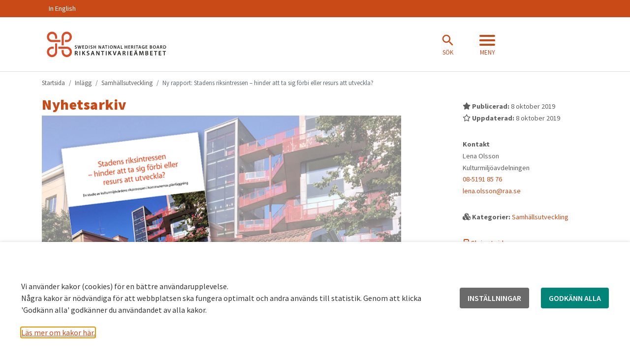

--- FILE ---
content_type: text/html; charset=UTF-8
request_url: https://www.raa.se/2019/10/ny-rapport-stadens-riksintressen-hinder-att-ta-sig-forbi-eller-resurs-att-utveckla/
body_size: 20829
content:
<!DOCTYPE html>
<!--[if lt IE 8]> <html class="no-js lt-ie9 lt-ie8 lt-ie10" lang="sv-SE"> <![endif]-->
<!--[if lt IE 8]> <html class="no-js lt-ie9 lt-ie10" lang="sv-SE"> <![endif]-->
<!--[if IE 9]>    <html class="no-js lt-ie10" lang="sv-SE"> <![endif]-->
<!--[if gt IE 9]><!-->
<html class="no-js" lang="sv-SE">
<!--<![endif]-->
<head>
	<meta charset="utf-8">
	<title>
		Ny rapport: Stadens riksintressen – hinder att ta sig förbi eller resurs att utveckla? -Riksantikvarieämbetet	</title>
	<meta name="viewport" content="width=device-width, initial-scale=1">

    <meta name="pageid" content="97402" />
	<link rel="profile" href="https://gmpg.org/xfn/11" />
	<!-- <link rel="pingback" href="" /> -->
	<link rel="shortcut icon" href="https://www.raa.se/app/themes/raa-external/assets/images/favicon/favicon.ico" />

    		<meta property="og:title" content="Ny rapport: Stadens riksintressen – hinder att ta sig förbi eller resurs att utveckla?">
		<meta property="og:description" content="Riksintressanta kulturmiljöer i tätorter har påverkat detaljplaneringen, däremot har de inte varit en utgångspunkt för utformningen av planerna. Det visar en ny">
		<meta property="og:type" content="website">
		<meta property="og:image:secure_url" content="https://www.raa.se/app/uploads/2019/10/stadensriksintressenrapportframsida.jpg">
		<meta property="og:image" content="https://www.raa.se/app/uploads/2019/10/stadensriksintressenrapportframsida.jpg">
		<meta property="og:image:width" content="831">
		<meta property="og:image:height" content="562">
		
    <!-- generic -->
    <link rel="icon" sizes="32x32" href="https://www.raa.se/app/themes/raa-external/assets/images/favicon/raa-favicon-32.png" />
	<link rel="icon" sizes="57x57" href="https://www.raa.se/app/themes/raa-external/assets/images/favicon/raa-favicon-57.png" />
	<link rel="icon" sizes="76x76" href="https://www.raa.se/app/themes/raa-external/assets/images/favicon/raa-favicon-76.png" />
	<link rel="icon" sizes="96x96" href="https://www.raa.se/app/themes/raa-external/assets/images/favicon/raa-favicon-96.png" />
	<link rel="icon" sizes="128x128" href="https://www.raa.se/app/themes/raa-external/assets/images/favicon/raa-favicon-128.png" />
	<link rel="icon" sizes="228x228" href="https://www.raa.se/app/themes/raa-external/assets/images/favicon/raa-favicon-228.png" />

    <!-- android -->
	<link rel="shortcut icon" sizes="196x196" href="https://www.raa.se/app/themes/raa-external/assets/images/favicon/raa-favicon-196.png" />

    <!-- ios -->
	<link rel="apple-touch-icon" sizes="120x120" href="https://www.raa.se/app/themes/raa-external/assets/images/favicon/raa-favicon-120.png" />
	<link rel="apple-touch-icon" sizes="152x152" href="https://www.raa.se/app/themes/raa-external/assets/images/favicon/raa-favicon-152.png" />
	<link rel="apple-touch-icon" sizes="180x180" href="https://www.raa.se/app/themes/raa-external/assets/images/favicon/raa-favicon-180.png" />

    <!-- w8 ie 10 -->
    <meta name="msapplication-TileColor" content="#FFFFFF">
    <meta name="msapplication-TileImage" content="https://www.raa.se/app/themes/raa-external/assets/images/favicon/raa-favicon-180.png">

	<meta name='robots' content='index, follow, max-image-preview:large, max-snippet:-1, max-video-preview:-1' />
	<style>img:is([sizes="auto" i], [sizes^="auto," i]) { contain-intrinsic-size: 3000px 1500px }</style>
	
	<!-- This site is optimized with the Yoast SEO plugin v24.5 - https://yoast.com/wordpress/plugins/seo/ -->
	<meta name="description" content="Riksintressanta kulturmiljöer i tätorter har påverkat detaljplaneringen, däremot har de inte varit en utgångspunkt för utformningen av planerna. Det visar en ny" />
	<link rel="canonical" href="https://www.raa.se/2019/10/ny-rapport-stadens-riksintressen-hinder-att-ta-sig-forbi-eller-resurs-att-utveckla/" />
	<script type="application/ld+json" class="yoast-schema-graph">{"@context":"https://schema.org","@graph":[{"@type":"WebPage","@id":"https://www.raa.se/2019/10/ny-rapport-stadens-riksintressen-hinder-att-ta-sig-forbi-eller-resurs-att-utveckla/","url":"https://www.raa.se/2019/10/ny-rapport-stadens-riksintressen-hinder-att-ta-sig-forbi-eller-resurs-att-utveckla/","name":"Ny rapport: Stadens riksintressen – hinder att ta sig förbi eller resurs att utveckla? -","isPartOf":{"@id":"https://www.raa.se/#website"},"primaryImageOfPage":{"@id":"https://www.raa.se/2019/10/ny-rapport-stadens-riksintressen-hinder-att-ta-sig-forbi-eller-resurs-att-utveckla/#primaryimage"},"image":{"@id":"https://www.raa.se/2019/10/ny-rapport-stadens-riksintressen-hinder-att-ta-sig-forbi-eller-resurs-att-utveckla/#primaryimage"},"thumbnailUrl":"https://www.raa.se/app/uploads/2019/10/stadensriksintressenrapportframsida.jpg","datePublished":"2019-10-08T12:46:12+00:00","dateModified":"2019-10-08T13:42:00+00:00","author":{"@id":"https://www.raa.se/#/schema/person/87dd136d02b8734cb1cbb1d18472dc67"},"description":"Riksintressanta kulturmiljöer i tätorter har påverkat detaljplaneringen, däremot har de inte varit en utgångspunkt för utformningen av planerna. Det visar en ny","breadcrumb":{"@id":"https://www.raa.se/2019/10/ny-rapport-stadens-riksintressen-hinder-att-ta-sig-forbi-eller-resurs-att-utveckla/#breadcrumb"},"inLanguage":"sv-SE","potentialAction":[{"@type":"ReadAction","target":["https://www.raa.se/2019/10/ny-rapport-stadens-riksintressen-hinder-att-ta-sig-forbi-eller-resurs-att-utveckla/"]}]},{"@type":"ImageObject","inLanguage":"sv-SE","@id":"https://www.raa.se/2019/10/ny-rapport-stadens-riksintressen-hinder-att-ta-sig-forbi-eller-resurs-att-utveckla/#primaryimage","url":"https://www.raa.se/app/uploads/2019/10/stadensriksintressenrapportframsida.jpg","contentUrl":"https://www.raa.se/app/uploads/2019/10/stadensriksintressenrapportframsida.jpg","width":831,"height":562,"caption":"Stadens riksintressen: hinder att ta sig förbi eller resurs att utveckla?"},{"@type":"BreadcrumbList","@id":"https://www.raa.se/2019/10/ny-rapport-stadens-riksintressen-hinder-att-ta-sig-forbi-eller-resurs-att-utveckla/#breadcrumb","itemListElement":[{"@type":"ListItem","position":1,"name":"Home","item":"https://www.raa.se/"},{"@type":"ListItem","position":2,"name":"Nyhetsarkiv","item":"https://www.raa.se/aktuellt/alla-nyhetsartiklar/"},{"@type":"ListItem","position":3,"name":"Ny rapport: Stadens riksintressen – hinder att ta sig förbi eller resurs att utveckla?"}]},{"@type":"WebSite","@id":"https://www.raa.se/#website","url":"https://www.raa.se/","name":"Riksantikvarieämbetet","description":"Riksantikvarieämbetet är den myndighet som gör så att kulturarvet bevaras, används och utvecklas. Vi har ansvar för frågor om kulturmiljön och kulturarvet.","potentialAction":[{"@type":"SearchAction","target":{"@type":"EntryPoint","urlTemplate":"https://www.raa.se/?s={search_term_string}"},"query-input":{"@type":"PropertyValueSpecification","valueRequired":true,"valueName":"search_term_string"}}],"inLanguage":"sv-SE"},{"@type":"Person","@id":"https://www.raa.se/#/schema/person/87dd136d02b8734cb1cbb1d18472dc67","name":"Lena Olsson","image":{"@type":"ImageObject","inLanguage":"sv-SE","@id":"https://www.raa.se/#/schema/person/image/","url":"https://secure.gravatar.com/avatar/7dcce8c5f22cb299abd467f33cfda0fc0d554772bb511dd835e05375c402e797?s=96&d=mm&r=g","contentUrl":"https://secure.gravatar.com/avatar/7dcce8c5f22cb299abd467f33cfda0fc0d554772bb511dd835e05375c402e797?s=96&d=mm&r=g","caption":"Lena Olsson"},"url":"https://www.raa.se/author/lenaolsson/"}]}</script>
	<!-- / Yoast SEO plugin. -->


<link href='https://fonts.gstatic.com' crossorigin rel='preconnect' />
<link rel='stylesheet' id='wp-block-library-css' href='https://www.raa.se/wp/wp-includes/css/dist/block-library/style.min.css?ver=6.8' media='all' />
<style id='classic-theme-styles-inline-css'>
/*! This file is auto-generated */
.wp-block-button__link{color:#fff;background-color:#32373c;border-radius:9999px;box-shadow:none;text-decoration:none;padding:calc(.667em + 2px) calc(1.333em + 2px);font-size:1.125em}.wp-block-file__button{background:#32373c;color:#fff;text-decoration:none}
</style>
<style id='elasticpress-related-posts-style-inline-css'>
.editor-styles-wrapper .wp-block-elasticpress-related-posts ul,.wp-block-elasticpress-related-posts ul{list-style-type:none;padding:0}.editor-styles-wrapper .wp-block-elasticpress-related-posts ul li a>div{display:inline}

</style>
<style id='global-styles-inline-css'>
:root{--wp--preset--aspect-ratio--square: 1;--wp--preset--aspect-ratio--4-3: 4/3;--wp--preset--aspect-ratio--3-4: 3/4;--wp--preset--aspect-ratio--3-2: 3/2;--wp--preset--aspect-ratio--2-3: 2/3;--wp--preset--aspect-ratio--16-9: 16/9;--wp--preset--aspect-ratio--9-16: 9/16;--wp--preset--color--black: #000000;--wp--preset--color--cyan-bluish-gray: #abb8c3;--wp--preset--color--white: #ffffff;--wp--preset--color--pale-pink: #f78da7;--wp--preset--color--vivid-red: #cf2e2e;--wp--preset--color--luminous-vivid-orange: #ff6900;--wp--preset--color--luminous-vivid-amber: #fcb900;--wp--preset--color--light-green-cyan: #7bdcb5;--wp--preset--color--vivid-green-cyan: #00d084;--wp--preset--color--pale-cyan-blue: #8ed1fc;--wp--preset--color--vivid-cyan-blue: #0693e3;--wp--preset--color--vivid-purple: #9b51e0;--wp--preset--gradient--vivid-cyan-blue-to-vivid-purple: linear-gradient(135deg,rgba(6,147,227,1) 0%,rgb(155,81,224) 100%);--wp--preset--gradient--light-green-cyan-to-vivid-green-cyan: linear-gradient(135deg,rgb(122,220,180) 0%,rgb(0,208,130) 100%);--wp--preset--gradient--luminous-vivid-amber-to-luminous-vivid-orange: linear-gradient(135deg,rgba(252,185,0,1) 0%,rgba(255,105,0,1) 100%);--wp--preset--gradient--luminous-vivid-orange-to-vivid-red: linear-gradient(135deg,rgba(255,105,0,1) 0%,rgb(207,46,46) 100%);--wp--preset--gradient--very-light-gray-to-cyan-bluish-gray: linear-gradient(135deg,rgb(238,238,238) 0%,rgb(169,184,195) 100%);--wp--preset--gradient--cool-to-warm-spectrum: linear-gradient(135deg,rgb(74,234,220) 0%,rgb(151,120,209) 20%,rgb(207,42,186) 40%,rgb(238,44,130) 60%,rgb(251,105,98) 80%,rgb(254,248,76) 100%);--wp--preset--gradient--blush-light-purple: linear-gradient(135deg,rgb(255,206,236) 0%,rgb(152,150,240) 100%);--wp--preset--gradient--blush-bordeaux: linear-gradient(135deg,rgb(254,205,165) 0%,rgb(254,45,45) 50%,rgb(107,0,62) 100%);--wp--preset--gradient--luminous-dusk: linear-gradient(135deg,rgb(255,203,112) 0%,rgb(199,81,192) 50%,rgb(65,88,208) 100%);--wp--preset--gradient--pale-ocean: linear-gradient(135deg,rgb(255,245,203) 0%,rgb(182,227,212) 50%,rgb(51,167,181) 100%);--wp--preset--gradient--electric-grass: linear-gradient(135deg,rgb(202,248,128) 0%,rgb(113,206,126) 100%);--wp--preset--gradient--midnight: linear-gradient(135deg,rgb(2,3,129) 0%,rgb(40,116,252) 100%);--wp--preset--font-size--small: 13px;--wp--preset--font-size--medium: 20px;--wp--preset--font-size--large: 36px;--wp--preset--font-size--x-large: 42px;--wp--preset--spacing--20: 0.44rem;--wp--preset--spacing--30: 0.67rem;--wp--preset--spacing--40: 1rem;--wp--preset--spacing--50: 1.5rem;--wp--preset--spacing--60: 2.25rem;--wp--preset--spacing--70: 3.38rem;--wp--preset--spacing--80: 5.06rem;--wp--preset--shadow--natural: 6px 6px 9px rgba(0, 0, 0, 0.2);--wp--preset--shadow--deep: 12px 12px 50px rgba(0, 0, 0, 0.4);--wp--preset--shadow--sharp: 6px 6px 0px rgba(0, 0, 0, 0.2);--wp--preset--shadow--outlined: 6px 6px 0px -3px rgba(255, 255, 255, 1), 6px 6px rgba(0, 0, 0, 1);--wp--preset--shadow--crisp: 6px 6px 0px rgba(0, 0, 0, 1);}:where(.is-layout-flex){gap: 0.5em;}:where(.is-layout-grid){gap: 0.5em;}body .is-layout-flex{display: flex;}.is-layout-flex{flex-wrap: wrap;align-items: center;}.is-layout-flex > :is(*, div){margin: 0;}body .is-layout-grid{display: grid;}.is-layout-grid > :is(*, div){margin: 0;}:where(.wp-block-columns.is-layout-flex){gap: 2em;}:where(.wp-block-columns.is-layout-grid){gap: 2em;}:where(.wp-block-post-template.is-layout-flex){gap: 1.25em;}:where(.wp-block-post-template.is-layout-grid){gap: 1.25em;}.has-black-color{color: var(--wp--preset--color--black) !important;}.has-cyan-bluish-gray-color{color: var(--wp--preset--color--cyan-bluish-gray) !important;}.has-white-color{color: var(--wp--preset--color--white) !important;}.has-pale-pink-color{color: var(--wp--preset--color--pale-pink) !important;}.has-vivid-red-color{color: var(--wp--preset--color--vivid-red) !important;}.has-luminous-vivid-orange-color{color: var(--wp--preset--color--luminous-vivid-orange) !important;}.has-luminous-vivid-amber-color{color: var(--wp--preset--color--luminous-vivid-amber) !important;}.has-light-green-cyan-color{color: var(--wp--preset--color--light-green-cyan) !important;}.has-vivid-green-cyan-color{color: var(--wp--preset--color--vivid-green-cyan) !important;}.has-pale-cyan-blue-color{color: var(--wp--preset--color--pale-cyan-blue) !important;}.has-vivid-cyan-blue-color{color: var(--wp--preset--color--vivid-cyan-blue) !important;}.has-vivid-purple-color{color: var(--wp--preset--color--vivid-purple) !important;}.has-black-background-color{background-color: var(--wp--preset--color--black) !important;}.has-cyan-bluish-gray-background-color{background-color: var(--wp--preset--color--cyan-bluish-gray) !important;}.has-white-background-color{background-color: var(--wp--preset--color--white) !important;}.has-pale-pink-background-color{background-color: var(--wp--preset--color--pale-pink) !important;}.has-vivid-red-background-color{background-color: var(--wp--preset--color--vivid-red) !important;}.has-luminous-vivid-orange-background-color{background-color: var(--wp--preset--color--luminous-vivid-orange) !important;}.has-luminous-vivid-amber-background-color{background-color: var(--wp--preset--color--luminous-vivid-amber) !important;}.has-light-green-cyan-background-color{background-color: var(--wp--preset--color--light-green-cyan) !important;}.has-vivid-green-cyan-background-color{background-color: var(--wp--preset--color--vivid-green-cyan) !important;}.has-pale-cyan-blue-background-color{background-color: var(--wp--preset--color--pale-cyan-blue) !important;}.has-vivid-cyan-blue-background-color{background-color: var(--wp--preset--color--vivid-cyan-blue) !important;}.has-vivid-purple-background-color{background-color: var(--wp--preset--color--vivid-purple) !important;}.has-black-border-color{border-color: var(--wp--preset--color--black) !important;}.has-cyan-bluish-gray-border-color{border-color: var(--wp--preset--color--cyan-bluish-gray) !important;}.has-white-border-color{border-color: var(--wp--preset--color--white) !important;}.has-pale-pink-border-color{border-color: var(--wp--preset--color--pale-pink) !important;}.has-vivid-red-border-color{border-color: var(--wp--preset--color--vivid-red) !important;}.has-luminous-vivid-orange-border-color{border-color: var(--wp--preset--color--luminous-vivid-orange) !important;}.has-luminous-vivid-amber-border-color{border-color: var(--wp--preset--color--luminous-vivid-amber) !important;}.has-light-green-cyan-border-color{border-color: var(--wp--preset--color--light-green-cyan) !important;}.has-vivid-green-cyan-border-color{border-color: var(--wp--preset--color--vivid-green-cyan) !important;}.has-pale-cyan-blue-border-color{border-color: var(--wp--preset--color--pale-cyan-blue) !important;}.has-vivid-cyan-blue-border-color{border-color: var(--wp--preset--color--vivid-cyan-blue) !important;}.has-vivid-purple-border-color{border-color: var(--wp--preset--color--vivid-purple) !important;}.has-vivid-cyan-blue-to-vivid-purple-gradient-background{background: var(--wp--preset--gradient--vivid-cyan-blue-to-vivid-purple) !important;}.has-light-green-cyan-to-vivid-green-cyan-gradient-background{background: var(--wp--preset--gradient--light-green-cyan-to-vivid-green-cyan) !important;}.has-luminous-vivid-amber-to-luminous-vivid-orange-gradient-background{background: var(--wp--preset--gradient--luminous-vivid-amber-to-luminous-vivid-orange) !important;}.has-luminous-vivid-orange-to-vivid-red-gradient-background{background: var(--wp--preset--gradient--luminous-vivid-orange-to-vivid-red) !important;}.has-very-light-gray-to-cyan-bluish-gray-gradient-background{background: var(--wp--preset--gradient--very-light-gray-to-cyan-bluish-gray) !important;}.has-cool-to-warm-spectrum-gradient-background{background: var(--wp--preset--gradient--cool-to-warm-spectrum) !important;}.has-blush-light-purple-gradient-background{background: var(--wp--preset--gradient--blush-light-purple) !important;}.has-blush-bordeaux-gradient-background{background: var(--wp--preset--gradient--blush-bordeaux) !important;}.has-luminous-dusk-gradient-background{background: var(--wp--preset--gradient--luminous-dusk) !important;}.has-pale-ocean-gradient-background{background: var(--wp--preset--gradient--pale-ocean) !important;}.has-electric-grass-gradient-background{background: var(--wp--preset--gradient--electric-grass) !important;}.has-midnight-gradient-background{background: var(--wp--preset--gradient--midnight) !important;}.has-small-font-size{font-size: var(--wp--preset--font-size--small) !important;}.has-medium-font-size{font-size: var(--wp--preset--font-size--medium) !important;}.has-large-font-size{font-size: var(--wp--preset--font-size--large) !important;}.has-x-large-font-size{font-size: var(--wp--preset--font-size--x-large) !important;}
:where(.wp-block-post-template.is-layout-flex){gap: 1.25em;}:where(.wp-block-post-template.is-layout-grid){gap: 1.25em;}
:where(.wp-block-columns.is-layout-flex){gap: 2em;}:where(.wp-block-columns.is-layout-grid){gap: 2em;}
:root :where(.wp-block-pullquote){font-size: 1.5em;line-height: 1.6;}
</style>
<link rel='stylesheet' id='cookie-law-info-css' href='https://www.raa.se/app/plugins/webtoffee-gdpr-cookie-consent/public/css/cookie-law-info-public.css?ver=2.3.5' media='all' />
<link rel='stylesheet' id='cookie-law-info-gdpr-css' href='https://www.raa.se/app/plugins/webtoffee-gdpr-cookie-consent/public/css/cookie-law-info-gdpr.css?ver=2.3.5' media='all' />
<style id='cookie-law-info-gdpr-inline-css'>
.cli-modal-content, .cli-tab-content { background-color: #ffffff; }.cli-privacy-content-text, .cli-modal .cli-modal-dialog, .cli-tab-container p, a.cli-privacy-readmore { color: #000000; }.cli-tab-header { background-color: #f2f2f2; }.cli-tab-header, .cli-tab-header a.cli-nav-link,span.cli-necessary-caption,.cli-switch .cli-slider:after { color: #000000; }.cli-switch .cli-slider:before { background-color: #ffffff; }.cli-switch input:checked + .cli-slider:before { background-color: #ffffff; }.cli-switch .cli-slider { background-color: #e3e1e8; }.cli-switch input:checked + .cli-slider { background-color: #28a745; }.cli-modal-close svg { fill: #000000; }.cli-tab-footer .wt-cli-privacy-accept-all-btn { background-color: #00acad; color: #ffffff}.cli-tab-footer .wt-cli-privacy-accept-btn { background-color: #00acad; color: #ffffff}.cli-tab-header a:before{ border-right: 1px solid #000000; border-bottom: 1px solid #000000; }
</style>
<link rel='stylesheet' id='dragon-city-css-css' href='https://www.raa.se/app/themes/raa-external/assets/css/style.css?ver=3.0.5' media='all' />
<link rel='stylesheet' id='elasticpress-facets-css' href='https://www.raa.se/app/plugins/elasticpress/dist/css/facets-styles.css?ver=c9522f0c99a65a07c9c3' media='all' />
<style id='akismet-widget-style-inline-css'>

			.a-stats {
				--akismet-color-mid-green: #357b49;
				--akismet-color-white: #fff;
				--akismet-color-light-grey: #f6f7f7;

				max-width: 350px;
				width: auto;
			}

			.a-stats * {
				all: unset;
				box-sizing: border-box;
			}

			.a-stats strong {
				font-weight: 600;
			}

			.a-stats a.a-stats__link,
			.a-stats a.a-stats__link:visited,
			.a-stats a.a-stats__link:active {
				background: var(--akismet-color-mid-green);
				border: none;
				box-shadow: none;
				border-radius: 8px;
				color: var(--akismet-color-white);
				cursor: pointer;
				display: block;
				font-family: -apple-system, BlinkMacSystemFont, 'Segoe UI', 'Roboto', 'Oxygen-Sans', 'Ubuntu', 'Cantarell', 'Helvetica Neue', sans-serif;
				font-weight: 500;
				padding: 12px;
				text-align: center;
				text-decoration: none;
				transition: all 0.2s ease;
			}

			/* Extra specificity to deal with TwentyTwentyOne focus style */
			.widget .a-stats a.a-stats__link:focus {
				background: var(--akismet-color-mid-green);
				color: var(--akismet-color-white);
				text-decoration: none;
			}

			.a-stats a.a-stats__link:hover {
				filter: brightness(110%);
				box-shadow: 0 4px 12px rgba(0, 0, 0, 0.06), 0 0 2px rgba(0, 0, 0, 0.16);
			}

			.a-stats .count {
				color: var(--akismet-color-white);
				display: block;
				font-size: 1.5em;
				line-height: 1.4;
				padding: 0 13px;
				white-space: nowrap;
			}
		
</style>
<script src="https://www.raa.se/wp/wp-includes/js/jquery/jquery.min.js?ver=3.7.1" id="jquery-core-js"></script>
<script src="https://www.raa.se/wp/wp-includes/js/jquery/jquery-migrate.min.js?ver=3.4.1" id="jquery-migrate-js"></script>
<script id="cookie-law-info-js-extra">
var Cli_Data = {"nn_cookie_ids":["_pk_id.1.bae0","_pk_ses.1.bae0","_pk_id.*","_pk_ses.*","mod_auth_openidc_state_*","TS01*","JSESSIONID","__AntiXsrfToken","rc::a","rc::c","YSC","VISITOR_INFO1_LIVE","VISITOR_PRIVACY_METADATA","yt.innertube::requests","yt.innertube::nextId","__Host-GAPS","test_cookie","yt-remote-device-id","ytidb::LAST_RESULT_ENTRY_KEY","yt-player-headers-readable","yt-remote-connected-devices","yt-remote-session-app","yt-remote-cast-installed","yt-remote-session-name","yt-remote-fast-check-period","yt-player-bandwidth"],"non_necessary_cookies":{"necessary":["TS01*","JSESSIONID","__AntiXsrfToken","rc::a","rc::c","cookielawinfo-checkbox-tredjepartscookies"],"functional":["mod_auth_openidc_state_*","sts","yt-remote-device-id","ytidb::LAST_RESULT_ENTRY_KEY","yt-player-headers-readable","yt-remote-connected-devices","yt-remote-session-app","yt-remote-cast-installed","yt-remote-session-name","yt-remote-fast-check-period","yt-player-bandwidth"],"analytics":["_pk_id.1.bae0","_pk_ses.1.bae0","_pk_id.*","_pk_ses.*","_pk_id.1.bae0"],"advertisement":["YSC","VISITOR_INFO1_LIVE","VISITOR_PRIVACY_METADATA","yt.innertube::requests","yt.innertube::nextId","__Host-GAPS","test_cookie"]},"cookielist":{"necessary":{"id":3131,"status":true,"priority":0,"title":"N\u00f6dv\u00e4ndiga","strict":true,"default_state":false,"ccpa_optout":false,"loadonstart":false},"functional":{"id":3132,"status":true,"priority":5,"title":"Funktionella &amp; Prestanda","strict":false,"default_state":false,"ccpa_optout":false,"loadonstart":false},"analytics":{"id":3134,"status":true,"priority":3,"title":"Analytics","strict":false,"default_state":false,"ccpa_optout":false,"loadonstart":false},"tredjepartscookies":{"id":3137,"status":true,"priority":2,"title":"Tredjepartscookies","strict":false,"default_state":false,"ccpa_optout":false,"loadonstart":false},"others":{"id":3546,"status":true,"priority":0,"title":"Others","strict":false,"default_state":false,"ccpa_optout":false,"loadonstart":false},"advertisement":{"id":3547,"status":true,"priority":0,"title":"Advertisement","strict":false,"default_state":false,"ccpa_optout":false,"loadonstart":false}},"ajax_url":"https:\/\/www.raa.se\/wp\/wp-admin\/admin-ajax.php","current_lang":"sv","security":"42f0d15ff9","eu_countries":["GB"],"geoIP":"disabled","use_custom_geolocation_api":"","custom_geolocation_api":"https:\/\/geoip.cookieyes.com\/geoip\/checker\/result.php","consentVersion":"1","strictlyEnabled":["necessary","obligatoire"],"cookieDomain":"","privacy_length":"250","ccpaEnabled":"","ccpaRegionBased":"","ccpaBarEnabled":"","ccpaType":"gdpr","triggerDomRefresh":"","secure_cookies":""};
var log_object = {"ajax_url":"https:\/\/www.raa.se\/wp\/wp-admin\/admin-ajax.php"};
</script>
<script src="https://www.raa.se/app/plugins/webtoffee-gdpr-cookie-consent/public/js/cookie-law-info-public.js?ver=2.3.5" id="cookie-law-info-js"></script>
<script src="https://www.raa.se/app/themes/raa-external/assets/js/source/tether.min.js?ver=6.8" id="tether-js"></script>
<link rel="https://api.w.org/" href="https://www.raa.se/wp-json/" /><link rel="alternate" title="JSON" type="application/json" href="https://www.raa.se/wp-json/wp/v2/posts/97402" /><link rel="EditURI" type="application/rsd+xml" title="RSD" href="https://www.raa.se/wp/xmlrpc.php?rsd" />

<link rel='shortlink' href='https://www.raa.se/?p=97402' />
<link rel="alternate" title="oEmbed (JSON)" type="application/json+oembed" href="https://www.raa.se/wp-json/oembed/1.0/embed?url=https%3A%2F%2Fwww.raa.se%2F2019%2F10%2Fny-rapport-stadens-riksintressen-hinder-att-ta-sig-forbi-eller-resurs-att-utveckla%2F" />
<link rel="alternate" title="oEmbed (XML)" type="text/xml+oembed" href="https://www.raa.se/wp-json/oembed/1.0/embed?url=https%3A%2F%2Fwww.raa.se%2F2019%2F10%2Fny-rapport-stadens-riksintressen-hinder-att-ta-sig-forbi-eller-resurs-att-utveckla%2F&#038;format=xml" />
<!-- Matomo Tag Manager -->
<script type="text/plain" data-cli-class="cli-blocker-script"  data-cli-category="analytics" data-cli-script-type="analytics" data-cli-block="true" data-cli-block-if-ccpa-optout="false" data-cli-element-position="head">
var _mtm = window._mtm = window._mtm || [];
_mtm.push({'mtm.startTime': (new Date().getTime()), 'event': 'mtm.Start'});
var d=document, g=d.createElement('script'), s=d.getElementsByTagName('script')[0];
g.async=true; g.src='https://webstats.sgit.se/raa/matomo/js/container_epkSKacR.js'; s.parentNode.insertBefore(g,s);
</script>
<!-- End Matomo Tag Manager --><meta name="generator" content="Elementor 3.24.5; features: e_font_icon_svg, additional_custom_breakpoints; settings: css_print_method-external, google_font-enabled, font_display-swap">
			<style>
				.e-con.e-parent:nth-of-type(n+4):not(.e-lazyloaded):not(.e-no-lazyload),
				.e-con.e-parent:nth-of-type(n+4):not(.e-lazyloaded):not(.e-no-lazyload) * {
					background-image: none !important;
				}
				@media screen and (max-height: 1024px) {
					.e-con.e-parent:nth-of-type(n+3):not(.e-lazyloaded):not(.e-no-lazyload),
					.e-con.e-parent:nth-of-type(n+3):not(.e-lazyloaded):not(.e-no-lazyload) * {
						background-image: none !important;
					}
				}
				@media screen and (max-height: 640px) {
					.e-con.e-parent:nth-of-type(n+2):not(.e-lazyloaded):not(.e-no-lazyload),
					.e-con.e-parent:nth-of-type(n+2):not(.e-lazyloaded):not(.e-no-lazyload) * {
						background-image: none !important;
					}
				}
			</style>
					<style id="wp-custom-css">
			.esbRowControl {
	display: flex;
	align-items: center;
}

.esbRowControl > button {
	color: #C94A18 !important;
	margin: 0 !important;
}

.esbRow {
	padding: 1rem;
	box-shadow: 0px 2px 4px 0px rgba(0, 0, 0, 0.3) !important;
}
.entryscape .btn-primary {
    background-color: #c94a17 !important;
    border-color: #ffffff !important;
}
cookie-law-info-bar {
    padding: 32px !important;
    z-index: 900 !important;
    opacity: 1 !important;
}
.critical-message__content a {
    color: #c94a17!important;
    font-weight: normal!important;
}
		</style>
		
	<script src="https://use.typekit.net/iba2bzo.js"></script>
	<script>try{Typekit.load({ async: true });}catch(e){}</script>
</head>


<body  class="wp-singular post-template-default single single-post postid-97402 single-format-standard wp-theme-raa-external elementor-default elementor-kit-166810">

	<div id="skiplinks">
		<a tabindex="1" href="#content" class="focus-only">Hoppa till innehåll.</a>
	</div>
<nav class="mobile-header not-fixed" aria-label="mobil header">
	</nav>
<a class="btn-mobile-fixed btn-mobile-fixed-bottom-right" data-toggle="offcanvas-bottom" aria-hidden="true"
   href="#mainNavigation">
	<span class="iconwrapper icon-inactive"><i class="fa fa-bars" aria-hidden="true"></i><span class="text">Meny</span></span>
	<span class="iconwrapper icon-active"><i class="fa fa-times" aria-hidden="true"></i><span
			class="text">Stäng</span></span>
</a>

<a class="btn-mobile-fixed btn-mobile-fixed-bottom-left" data-toggle="search" href="#mobile-search-wrapper" id="mobile-search-open">
    <span class="iconwrapper icon-inactive"><i class="fa fa-search" aria-hidden="true"></i><span class="text">Sök</span></span>
</a>




<header id="top" class="site-header">
	<div class="collapse top-search" id="collapse-search">
	<div class="container">
		<form role="search" action="https://www.raa.se/" method="get">

			<div class="input-group">
				<label for="search-field-top" class="sr-only">Sök på raa.se... </label>
				<input id="search-field-top" class="form-control form-control-lg" type="text"
				       placeholder="Sök på raa.se  &#xF002;" name="s"
				       value="">
				<input type="hidden" name="order" value="_score:desc">
				<span class="input-group-btn">
                        <button class="btn btn-secondary" type="submit" aria-label="Sök"><span class="sr-only">Sök</span><i class="fa fa-2x fa-search"
                                                                           aria-hidden="true"></i></button>
                        </span>
			</div>

		</form>
	</div>
</div><!-- .top-search -->	<nav class="top-navbar hidden-sm-down" aria-label="Toppmeny">
	<div class="container" style="position:relative;">
	<div class="menu-menu-1-container"><ul id="menu-menu-1" class="menu"><li id="menu-item-102194" class="menu-item menu-item-type-post_type menu-item-object-page menu-item-102194"><a href="https://www.raa.se/in-english/">In English</a></li>
</ul></div>		<div class="clearfix"></div>
	</div>
</nav>	<div class="raa-searchbanner" area-label="Sök meny" id="search-menu" area-expanded="false">
    <div class="container">
        <div class="raa-searchbanner-upper">
            <div class="raa-searchbanner-upper__icon">
                <div class="navbar-logotype">
                    <a class="navbar-brand" href="https://www.raa.se"><img
                            src="https://www.raa.se/app/themes/raa-external/assets/images/riksantikvarieambetet-white.svg" alt="Riksantikvarieämbetet"></a>
                </div>
            </div>
            <div class="raa-searchbanner-upper__close">
                <a href="#" id="search-menu-close" area-controls="search-menu" class="raa-searchbanner-upper__close__icon">
                    <i class="raa-icon-close"></i>
                    <span class="raa-searchbanner-upper__close__title">Stäng </span>
                </a>
            </div>
        </div>
        <div class="raa-searchbanner-lower">
            <div class="raa-searchbanner-lower__left-bar">
                                    <div class="raa-searchbanner-lower__left-bar__title">
                        <h2>Sök på raa.se</h2>
                    </div>
                                <div class="raa-searchbanner-lower__left-bar__search">
                    <form role="search" action="https://www.raa.se/" method="get">
                        <div class="raa-searchbanner-lower__left-bar__search__input-group">
                            <input id="search-field" name="s" type="text" class="raa-searchbanner-lower__left-bar__search__input-group__search-input" placeholder="Skriv sökord här">
                            <label for="search-field" class="raa-searchbanner-lower__left-bar__search__input-group__search-label sr-only">Skriv sökord här</label>
                            <button class="btn btn-secondary btn-search raa-searchbanner-lower__left-bar__search__input-group__search-button" type="submit" aria-label="Sök">
                                <i class="raa-icon-search search-icon"></i>
                            </button>
                            
                        </div>
                    </form>
                </div>
            </div>
            <div class="raa-searchbanner-lower__right-bar">
                                    <div class="raa-searchbanner-lower__right-bar__title">
                        <h2> Sök i våra tjänster</h2>
                    </div>
                                        
                                                            <div class="raa-searchbanner-lower__right-bar__other-search__item">
                            <a href="https://app.raa.se/open/arkivsok/search">
                                <i class="raa-icon-search"></i><span> Arkivsök</span>
                            </a>
                        </div>
                                            <div class="raa-searchbanner-lower__right-bar__other-search__item">
                            <a href="https://app.raa.se/open/bebyggelse/">
                                <i class="raa-icon-search"></i><span> Bebyggelseregistret</span>
                            </a>
                        </div>
                                            <div class="raa-searchbanner-lower__right-bar__other-search__item">
                            <a href="https://raa.primo.exlibrisgroup.com/discovery/search?vid=46VITT_INST:Vitterhetsakademiens_bibliotek">
                                <i class="raa-icon-search"></i><span> Bibliotekssök Vitalis</span>
                            </a>
                        </div>
                                            <div class="raa-searchbanner-lower__right-bar__other-search__item">
                            <a href="https://app.raa.se/open/fornsok/">
                                <i class="raa-icon-search"></i><span> Fornsök</span>
                            </a>
                        </div>
                                            <div class="raa-searchbanner-lower__right-bar__other-search__item">
                            <a href="https://www.kringla.nu/kringla/">
                                <i class="raa-icon-search"></i><span> Kringla</span>
                            </a>
                        </div>
                                            <div class="raa-searchbanner-lower__right-bar__other-search__item">
                            <a href="/hitta-information/runor/">
                                <i class="raa-icon-search"></i><span> Runor</span>
                            </a>
                        </div>
                                            <div class="raa-searchbanner-lower__right-bar__other-search__item">
                            <a href="https://www.raa.se/hitta-information/">
                                <i class="raa-icon-search"></i><span> Fler söktjänster</span>
                            </a>
                        </div>
                                                </div>
        </div>
    </div>
</div>	<div class="navigation">
	<div class="container">
		<nav class="navbar" aria-label="Navigeringsf&auml;lt">
						<div class="navbar-logotype">
				<a class="navbar-brand" href="https://www.raa.se"><img
						src="https://www.raa.se/app/themes/raa-external/assets/images/riksantikvarieambetet-colored.svg" alt="Riksantikvarieämbetet"></a>
			</div>
			<div class="navbar-actions hidden-sm-down">

				<div class="search-form">
					
					<div class="input-group">
						<a id="search-menu-open" class="search-box" href="#" aria-label="Öppna sökfältet" area-controls="search-menu">
							<div class="search-trigger">
								<i class="raa-icon-search"></i>
								<span class="search-trigger__title">Sök</span>
							</div>
						</a>
						<a id="menu-toggle" class="mega-menu-trigger" href="#" data-toggle="collapse" data-target="#collapse-menu"
							aria-expanded="false" aria-controls="collapse-menu">
							<div class="mega-menu-trigger__wrapper">
								<div class="mega-menu-trigger__icon">
									<span></span>
									<span></span>
									<span></span>
									<span></span>
								</div><!-- .mega-menu-trigger__icon -->
								<span class="mega-menu-trigger__title">Meny</span>
							</div>
						</a>
					</div><!-- .input-group -->

				</div><!-- .search-form -->
			</div><!-- .navbar-actions -->
		</nav>
	</div><!-- .container -->
</div><!-- .navigation -->	<nav class="mega-menu" id="main-menu" aria-label="Meny">
	<div class="mega-menu-inner">
		<div class="container">
			<div class="row">
											<div class="col-md-4">
					<div class="mega-menu__title"><a href="https://www.raa.se/aktuellt/"
					                                 title="Aktuellt">Aktuellt</a>
					</div>
										<ul>
													<li><i class="fa fa-angle-double-right"></i> <a
									href="https://www.raa.se/aktuellt/aktuella-fragor/"
									title="Aktuella frågor och uppdrag">Aktuella frågor och uppdrag</a>
							</li>
													<li><i class="fa fa-angle-double-right"></i> <a
									href="https://www.raa.se/aktuellt/alla-nyhetsartiklar/"
									title="Nyhetsarkiv">Nyhetsarkiv</a>
							</li>
													<li><i class="fa fa-angle-double-right"></i> <a
									href="https://www.raa.se/aktuellt/nyhetsbrev/"
									title="Nyhetsbrev">Nyhetsbrev</a>
							</li>
													<li><i class="fa fa-angle-double-right"></i> <a
									href="https://www.raa.se/aktuellt/press/"
									title="Press och media">Press och media</a>
							</li>
													<li><i class="fa fa-angle-double-right"></i> <a
									href="https://www.raa.se/aktuellt/jobba-hos-oss/"
									title="Jobba hos oss">Jobba hos oss</a>
							</li>
													<li><i class="fa fa-angle-double-right"></i> <a
									href="https://www.raa.se/aktuellt/praktisera-hos-oss/"
									title="Praktisera hos oss">Praktisera hos oss</a>
							</li>
													<li><i class="fa fa-angle-double-right"></i> <a
									href="https://www.raa.se/aktuellt/information-enligt-dataskyddsforordningen/"
									title="GDPR: Så behandlar vi personuppgifter">GDPR: Så behandlar vi personuppgifter</a>
							</li>
													<li><i class="fa fa-angle-double-right"></i> <a
									href="https://www.raa.se/aktuellt/pagaende-upphandlingar/"
									title="Pågående upphandlingar">Pågående upphandlingar</a>
							</li>
													<li><i class="fa fa-angle-double-right"></i> <a
									href="https://www.raa.se/aktuellt/planerade-driftavbrott/"
									title="Aktuella och planerade driftavbrott">Aktuella och planerade driftavbrott</a>
							</li>
													<li><i class="fa fa-angle-double-right"></i> <a
									href="https://www.raa.se/aktuellt/k-blogg-riksantikvarieambetets-blogg/"
									title="K-blogg &#8211; Riksantikvarieämbetets blogg">K-blogg &#8211; Riksantikvarieämbetets blogg</a>
							</li>
											</ul>
									</div>
								<div class="col-md-4">
					<div class="mega-menu__title"><a href="https://www.raa.se/om-riksantikvarieambetet/"
					                                 title="Om Riksantikvarieämbetet">Om Riksantikvarieämbetet</a>
					</div>
										<ul>
													<li><i class="fa fa-angle-double-right"></i> <a
									href="https://www.raa.se/om-riksantikvarieambetet/det-har-gor-riksantikvarieambetet/"
									title="Det här gör Riksantikvarieämbetet">Det här gör Riksantikvarieämbetet</a>
							</li>
													<li><i class="fa fa-angle-double-right"></i> <a
									href="https://www.raa.se/om-riksantikvarieambetet/organisation/"
									title="Riksantikvarieämbetets organisation">Riksantikvarieämbetets organisation</a>
							</li>
													<li><i class="fa fa-angle-double-right"></i> <a
									href="https://www.raa.se/om-riksantikvarieambetet/styrning-och-uppfoljning/"
									title="Styrning och uppföljning">Styrning och uppföljning</a>
							</li>
													<li><i class="fa fa-angle-double-right"></i> <a
									href="https://www.raa.se/om-riksantikvarieambetet/fragor-och-svar/"
									title="Frågor och svar">Frågor och svar</a>
							</li>
													<li><i class="fa fa-angle-double-right"></i> <a
									href="https://www.raa.se/om-riksantikvarieambetet/miljoledning/"
									title="Vårt miljöarbete">Vårt miljöarbete</a>
							</li>
													<li><i class="fa fa-angle-double-right"></i> <a
									href="https://www.raa.se/om-riksantikvarieambetet/vart-beredskapsarbete/"
									title="Vårt beredskapsarbete">Vårt beredskapsarbete</a>
							</li>
													<li><i class="fa fa-angle-double-right"></i> <a
									href="https://www.raa.se/om-riksantikvarieambetet/riksantikvarieambetets-historia/"
									title="Riksantikvarieämbetets historia">Riksantikvarieämbetets historia</a>
							</li>
													<li><i class="fa fa-angle-double-right"></i> <a
									href="https://www.raa.se/om-riksantikvarieambetet/om-webbplatsen/"
									title="Om webbplatsen">Om webbplatsen</a>
							</li>
											</ul>
									</div>
								<div class="col-md-4">
					<div class="mega-menu__title"><a href="https://www.raa.se/hitta-information/"
					                                 title="Hitta information &#8211; sök i källorna">Hitta information &#8211; sök i källorna</a>
					</div>
										<ul>
													<li><i class="fa fa-angle-double-right"></i> <a
									href="https://www.raa.se/hitta-information/aktuellt-sok-och-registreringstjanster/"
									title="Aktuellt sök- och registreringstjänster">Aktuellt sök- och registreringstjänster</a>
							</li>
													<li><i class="fa fa-angle-double-right"></i> <a
									href="https://www.raa.se/hitta-information/arkiv-och-bibliotek/"
									title="Arkiv och bibliotek">Arkiv och bibliotek</a>
							</li>
													<li><i class="fa fa-angle-double-right"></i> <a
									href="https://www.raa.se/hitta-information/arkivsok/"
									title="Arkivsök">Arkivsök</a>
							</li>
													<li><i class="fa fa-angle-double-right"></i> <a
									href="https://www.raa.se/hitta-information/bebyggelseregistret/"
									title="Bebyggelseregistret">Bebyggelseregistret</a>
							</li>
													<li><i class="fa fa-angle-double-right"></i> <a
									href="https://www.raa.se/hitta-information/vitalis-bibliotekssok/"
									title="Bibliotekssök Vitalis">Bibliotekssök Vitalis</a>
							</li>
													<li><i class="fa fa-angle-double-right"></i> <a
									href="https://www.raa.se/hitta-information/fornreg/"
									title="Fornreg">Fornreg</a>
							</li>
													<li><i class="fa fa-angle-double-right"></i> <a
									href="https://www.raa.se/hitta-information/fornsok/"
									title="Fornsök">Fornsök</a>
							</li>
													<li><i class="fa fa-angle-double-right"></i> <a
									href="https://www.raa.se/hitta-information/k-samsok/"
									title="K-samsök">K-samsök</a>
							</li>
													<li><i class="fa fa-angle-double-right"></i> <a
									href="https://www.raa.se/hitta-information/kringla/"
									title="Kringla">Kringla</a>
							</li>
													<li><i class="fa fa-angle-double-right"></i> <a
									href="https://www.raa.se/hitta-information/publikationer/"
									title="Publikationer">Publikationer</a>
							</li>
													<li><i class="fa fa-angle-double-right"></i> <a
									href="https://www.raa.se/hitta-information/oppna-data/"
									title="Öppna data">Öppna data</a>
							</li>
													<li><i class="fa fa-angle-double-right"></i> <a
									href="https://www.raa.se/hitta-information/runor/"
									title="Söktjänsten Runor">Söktjänsten Runor</a>
							</li>
											</ul>
									</div>
								<div class="col-md-4">
					<div class="mega-menu__title"><a href="https://www.raa.se/kulturarv/"
					                                 title="Kulturarv och kulturmiljöer">Kulturarv och kulturmiljöer</a>
					</div>
										<ul>
													<li><i class="fa fa-angle-double-right"></i> <a
									href="https://www.raa.se/kulturarv/arkeologi-fornlamningar-och-fynd/"
									title="Arkeologi, fornlämningar och fynd">Arkeologi, fornlämningar och fynd</a>
							</li>
													<li><i class="fa fa-angle-double-right"></i> <a
									href="https://www.raa.se/kulturarv/byggnader/"
									title="Byggnader">Byggnader</a>
							</li>
													<li><i class="fa fa-angle-double-right"></i> <a
									href="https://www.raa.se/kulturarv/forvaltning-av-kulturarv/"
									title="Förvaltning av kulturmiljöer">Förvaltning av kulturmiljöer</a>
							</li>
													<li><i class="fa fa-angle-double-right"></i> <a
									href="https://www.raa.se/kulturarv/immateriellt-kulturarv/"
									title="Immateriellt kulturarv">Immateriellt kulturarv</a>
							</li>
													<li><i class="fa fa-angle-double-right"></i> <a
									href="https://www.raa.se/kulturarv/klimat-och-miljo/"
									title="Klimatanpassning">Klimatanpassning</a>
							</li>
													<li><i class="fa fa-angle-double-right"></i> <a
									href="https://www.raa.se/kulturarv/kulturmiljoer-vid-vatten/"
									title="Kulturmiljöer vid vatten">Kulturmiljöer vid vatten</a>
							</li>
													<li><i class="fa fa-angle-double-right"></i> <a
									href="https://www.raa.se/kulturarv/kulturmiljohansyn-vid-atervatning/"
									title="Kulturmiljöhänsyn vid återvätning">Kulturmiljöhänsyn vid återvätning</a>
							</li>
													<li><i class="fa fa-angle-double-right"></i> <a
									href="https://www.raa.se/kulturarv/landskap/"
									title="Landskap">Landskap</a>
							</li>
													<li><i class="fa fa-angle-double-right"></i> <a
									href="https://www.raa.se/kulturarv/modernt-kulturarv/"
									title="Modernt kulturarv">Modernt kulturarv</a>
							</li>
													<li><i class="fa fa-angle-double-right"></i> <a
									href="https://www.raa.se/kulturarv/runor-och-runstenar/"
									title="Runor och runstenar">Runor och runstenar</a>
							</li>
													<li><i class="fa fa-angle-double-right"></i> <a
									href="https://www.raa.se/kulturarv/tillgangligt-kulturarv/"
									title="Tillgängligt kulturarv">Tillgängligt kulturarv</a>
							</li>
													<li><i class="fa fa-angle-double-right"></i> <a
									href="https://www.raa.se/kulturarv/upplev-kulturarvet-besoksmal-och-varldsarv/"
									title="Världsarv och besöksmål">Världsarv och besöksmål</a>
							</li>
											</ul>
									</div>
								<div class="col-md-4">
					<div class="mega-menu__title"><a href="https://www.raa.se/lagar-och-stod/"
					                                 title="Lagar, bidrag och stöd">Lagar, bidrag och stöd</a>
					</div>
										<ul>
													<li><i class="fa fa-angle-double-right"></i> <a
									href="https://www.raa.se/lagar-och-stod/ansvar-lagar-och-andra-regelverk/"
									title="Om lagar och ansvar">Om lagar och ansvar</a>
							</li>
													<li><i class="fa fa-angle-double-right"></i> <a
									href="https://www.raa.se/lagar-och-stod/kulturmiljolagen-kml/"
									title="Kulturmiljölagen (KML)">Kulturmiljölagen (KML)</a>
							</li>
													<li><i class="fa fa-angle-double-right"></i> <a
									href="https://www.raa.se/lagar-och-stod/bidrag-anslag-och-fonder/"
									title="Bidrag, anslag och fonder">Bidrag, anslag och fonder</a>
							</li>
													<li><i class="fa fa-angle-double-right"></i> <a
									href="https://www.raa.se/lagar-och-stod/museilagen/"
									title="Museilagen">Museilagen</a>
							</li>
													<li><i class="fa fa-angle-double-right"></i> <a
									href="https://www.raa.se/lagar-och-stod/forordning-och-vagledning-om-statliga-byggnadsminnen-fsbm/"
									title="Statliga byggnadsminnen &#8211; förordning och vägledning">Statliga byggnadsminnen &#8211; förordning och vägledning</a>
							</li>
													<li><i class="fa fa-angle-double-right"></i> <a
									href="https://www.raa.se/lagar-och-stod/standarder/"
									title="Standarder &#8211; bevarande av kulturarv">Standarder &#8211; bevarande av kulturarv</a>
							</li>
													<li><i class="fa fa-angle-double-right"></i> <a
									href="https://www.raa.se/lagar-och-stod/statliga-utstallningsgarantier/"
									title="Statliga utställningsgarantier">Statliga utställningsgarantier</a>
							</li>
													<li><i class="fa fa-angle-double-right"></i> <a
									href="https://www.raa.se/lagar-och-stod/tillstand-att-anvanda-unescos-varldsarvslogotyp/"
									title="Tillstånd att använda Unescos logotyp för världsarv">Tillstånd att använda Unescos logotyp för världsarv</a>
							</li>
													<li><i class="fa fa-angle-double-right"></i> <a
									href="https://www.raa.se/lagar-och-stod/tillstand-att-anvanda-det-internationella-kannetecknet-for-kulturegendom/"
									title="Tillstånd att använda det internationella kännetecknet för kulturegendom">Tillstånd att använda det internationella kännetecknet för kulturegendom</a>
							</li>
											</ul>
									</div>
								<div class="col-md-4">
					<div class="mega-menu__title"><a href="https://www.raa.se/samhallsutveckling/"
					                                 title="Samhällsutveckling">Samhällsutveckling</a>
					</div>
										<ul>
													<li><i class="fa fa-angle-double-right"></i> <a
									href="https://www.raa.se/samhallsutveckling/beredskap/"
									title="Beredskap">Beredskap</a>
							</li>
													<li><i class="fa fa-angle-double-right"></i> <a
									href="https://www.raa.se/samhallsutveckling/fou-forskning-och-utveckling/"
									title="FoU &#8211; Forskning och utveckling">FoU &#8211; Forskning och utveckling</a>
							</li>
													<li><i class="fa fa-angle-double-right"></i> <a
									href="https://www.raa.se/samhallsutveckling/hallbar-samhallsutveckling/"
									title="Hållbar samhällsutveckling">Hållbar samhällsutveckling</a>
							</li>
													<li><i class="fa fa-angle-double-right"></i> <a
									href="https://www.raa.se/samhallsutveckling/internationellt-arbete-och-eu-samarbete/"
									title="Internationellt arbete och EU-samarbete">Internationellt arbete och EU-samarbete</a>
							</li>
													<li><i class="fa fa-angle-double-right"></i> <a
									href="https://www.raa.se/samhallsutveckling/kulturpolitik/"
									title="Kulturpolitik">Kulturpolitik</a>
							</li>
													<li><i class="fa fa-angle-double-right"></i> <a
									href="https://www.raa.se/samhallsutveckling/regional-tillvaxt-och-utveckling/"
									title="Regional tillväxt och utveckling">Regional tillväxt och utveckling</a>
							</li>
													<li><i class="fa fa-angle-double-right"></i> <a
									href="https://www.raa.se/samhallsutveckling/riksintresse-for-kulturmiljovarden/"
									title="Riksintressen för kulturmiljövården">Riksintressen för kulturmiljövården</a>
							</li>
													<li><i class="fa fa-angle-double-right"></i> <a
									href="https://www.raa.se/samhallsutveckling/samhallsplanering/"
									title="Samhällsplanering">Samhällsplanering</a>
							</li>
													<li><i class="fa fa-angle-double-right"></i> <a
									href="https://www.raa.se/samhallsutveckling/vardering-och-urval/"
									title="Värdering och urval">Värdering och urval</a>
							</li>
											</ul>
									</div>
								<div class="col-md-4">
					<div class="mega-menu__title"><a href="https://www.raa.se/evenemang-och-upplevelser/"
					                                 title="Event, temadagar och konferenser">Event, temadagar och konferenser</a>
					</div>
										<ul>
													<li><i class="fa fa-angle-double-right"></i> <a
									href="https://www.raa.se/evenemang-och-upplevelser/arkeologidagen/"
									title="Arkeologidagen">Arkeologidagen</a>
							</li>
													<li><i class="fa fa-angle-double-right"></i> <a
									href="https://www.raa.se/evenemang-och-upplevelser/kulturarvsdagen/"
									title="Kulturarvsdagen">Kulturarvsdagen</a>
							</li>
													<li><i class="fa fa-angle-double-right"></i> <a
									href="https://www.raa.se/evenemang-och-upplevelser/vara-andra-seminarier-och-konferenser/"
									title="Konferenser, seminarier och föreläsningar">Konferenser, seminarier och föreläsningar</a>
							</li>
													<li><i class="fa fa-angle-double-right"></i> <a
									href="https://www.raa.se/evenemang-och-upplevelser/upplev-kulturarvet/"
									title="Världsarv och besöksmål">Världsarv och besöksmål</a>
							</li>
													<li><i class="fa fa-angle-double-right"></i> <a
									href="https://www.raa.se/evenemang-och-upplevelser/utbildning/"
									title="Utbildningar för självstudier">Utbildningar för självstudier</a>
							</li>
													<li><i class="fa fa-angle-double-right"></i> <a
									href="https://www.raa.se/evenemang-och-upplevelser/kalenderhandelser/"
									title="Kalendarium">Kalendarium</a>
							</li>
													<li><i class="fa fa-angle-double-right"></i> <a
									href="https://www.raa.se/evenemang-och-upplevelser/tidigare-konferenser-seminarier-och-event/"
									title="Tidigare konferenser, seminarier och event">Tidigare konferenser, seminarier och event</a>
							</li>
											</ul>
									</div>
								<div class="col-md-4">
					<div class="mega-menu__title"><a href="https://www.raa.se/museer/"
					                                 title="För museer">För museer</a>
					</div>
										<ul>
													<li><i class="fa fa-angle-double-right"></i> <a
									href="https://www.raa.se/museer/digital-omstallning-pa-museiomradet/"
									title="Digitalisering">Digitalisering</a>
							</li>
													<li><i class="fa fa-angle-double-right"></i> <a
									href="https://www.raa.se/museer/samlingsforvaltning/"
									title="Samlingsförvaltning">Samlingsförvaltning</a>
							</li>
													<li><i class="fa fa-angle-double-right"></i> <a
									href="https://www.raa.se/museer/publikt-arbete/"
									title="Publikt arbete">Publikt arbete</a>
							</li>
													<li><i class="fa fa-angle-double-right"></i> <a
									href="https://www.raa.se/museer/forskning-och-kunskapsuppbyggnad/"
									title="Forskning och kunskapsuppbyggnad">Forskning och kunskapsuppbyggnad</a>
							</li>
													<li><i class="fa fa-angle-double-right"></i> <a
									href="https://www.raa.se/museer/riskhantering-och-katastrofberedskap/"
									title="Beredskap">Beredskap</a>
							</li>
													<li><i class="fa fa-angle-double-right"></i> <a
									href="https://www.raa.se/museer/omvarld-och-insikt/"
									title="Museer och omvärld">Museer och omvärld</a>
							</li>
											</ul>
									</div>
								<div class="col-md-4">
					<div class="mega-menu__title"><a href="https://www.raa.se/kontakta-oss/"
					                                 title="Kontakta oss">Kontakta oss</a>
					</div>
										<ul>
													<li><i class="fa fa-angle-double-right"></i> <a
									href="https://www.raa.se/kontakta-oss/vara-kontaktuppgifter/"
									title="Våra kontaktuppgifter">Våra kontaktuppgifter</a>
							</li>
													<li><i class="fa fa-angle-double-right"></i> <a
									href="https://www.raa.se/kontakta-oss/kulturmiljoavdelningen/"
									title="Kulturmiljöavdelningen">Kulturmiljöavdelningen</a>
							</li>
													<li><i class="fa fa-angle-double-right"></i> <a
									href="https://www.raa.se/kontakta-oss/museiavdelningen/"
									title="Museiavdelningen">Museiavdelningen</a>
							</li>
													<li><i class="fa fa-angle-double-right"></i> <a
									href="https://www.raa.se/kontakta-oss/avdelningen-for-arkiv-och-bibliotek/"
									title="Avdelningen för arkiv och bibliotek">Avdelningen för arkiv och bibliotek</a>
							</li>
													<li><i class="fa fa-angle-double-right"></i> <a
									href="https://www.raa.se/kontakta-oss/avdelningen-for-digital-infrastruktur/"
									title="Avdelningen för digital infrastruktur">Avdelningen för digital infrastruktur</a>
							</li>
													<li><i class="fa fa-angle-double-right"></i> <a
									href="https://www.raa.se/kontakta-oss/avdelningen-for-verksamhetsstod/"
									title="Avdelningen för verksamhetsstöd">Avdelningen för verksamhetsstöd</a>
							</li>
											</ul>
									</div>
								<div class="col-md-4">
					<div class="mega-menu__title"><a href="https://www.raa.se/in-english/"
					                                 title="In English">In English</a>
					</div>
										<ul>
													<li><i class="fa fa-angle-double-right"></i> <a
									href="https://www.raa.se/in-english/swedish-national-heritage-board/"
									title="About the Swedish National Heritage Board">About the Swedish National Heritage Board</a>
							</li>
													<li><i class="fa fa-angle-double-right"></i> <a
									href="https://www.raa.se/in-english/cultural-heritage/"
									title="Cultural Heritage">Cultural Heritage</a>
							</li>
													<li><i class="fa fa-angle-double-right"></i> <a
									href="https://www.raa.se/in-english/digital-services/"
									title="Digital Services">Digital Services</a>
							</li>
													<li><i class="fa fa-angle-double-right"></i> <a
									href="https://www.raa.se/in-english/events-seminars-and-cultural-experiences/"
									title="Events, Seminars and Cultural Experiences">Events, Seminars and Cultural Experiences</a>
							</li>
													<li><i class="fa fa-angle-double-right"></i> <a
									href="https://www.raa.se/in-english/exporting-cultural-goods/"
									title="Exporting cultural goods">Exporting cultural goods</a>
							</li>
													<li><i class="fa fa-angle-double-right"></i> <a
									href="https://www.raa.se/in-english/general-data-protection-regulation-gdpr-in-english/"
									title="General Data Protection Regulation, GDPR">General Data Protection Regulation, GDPR</a>
							</li>
													<li><i class="fa fa-angle-double-right"></i> <a
									href="https://www.raa.se/in-english/kulturkulor-traditional-swedish-colours/"
									title="Kulturkulör &#8211; Traditional Swedish Colours">Kulturkulör &#8211; Traditional Swedish Colours</a>
							</li>
													<li><i class="fa fa-angle-double-right"></i> <a
									href="https://www.raa.se/in-english/outreach-and-exhibitions/"
									title="Outreach and Exhibitions">Outreach and Exhibitions</a>
							</li>
													<li><i class="fa fa-angle-double-right"></i> <a
									href="https://www.raa.se/in-english/about-the-library/"
									title="Vitterhetsakademien’s library">Vitterhetsakademien’s library</a>
							</li>
											</ul>
									</div>
											</div><!-- .row -->
		</div><!-- .container -->
	</div><!-- .mega-menu-inner -->
</nav><!-- .mega-menu -->	<div id="mainNavigation" class="site-navigation offcanvas">

	<nav class="hidden-md-up mobile-header not-fixed" aria-label="Mobilmeny">
		<div class="navbar-logotype">
			<a class="navbar-brand" href="https://www.raa.se">
                <img src="https://www.raa.se/app/themes/raa-external/assets/images/riksantikvarieambetet-colored-260px.png" alt="Riksantikvarieämbetet">
            </a>
		</div>
	</nav>

	<div class="nav-header hidden-md-up">
		<h2 class="pull-xs-left">Meny</h2>
							<ul>
							<li class="nav-item" aria-hidden="true">
                    <a class="nav-item__parent" href="https://www.raa.se/aktuellt/" title="Aktuellt">
                        Aktuellt                    </a>
					<a data-toggle="collapse" class="nav-item__toggle collapsed" href="#collapse-24" aria-expanded="false" aria-hidden="true">
                        <span class="sr-only">Öppna/stäng</span>
                    </a>
											<div class="collapse nav-item__sub-item" id="collapse-24">
							<ul>
																	<li>
                                        <a href="https://www.raa.se/aktuellt/aktuella-fragor/" title="Aktuella frågor och uppdrag">
                                            Aktuella frågor och uppdrag                                        </a>
                                    </li>
																	<li>
                                        <a href="https://www.raa.se/aktuellt/alla-nyhetsartiklar/" title="Nyhetsarkiv">
                                            Nyhetsarkiv                                        </a>
                                    </li>
																	<li>
                                        <a href="https://www.raa.se/aktuellt/nyhetsbrev/" title="Nyhetsbrev">
                                            Nyhetsbrev                                        </a>
                                    </li>
																	<li>
                                        <a href="https://www.raa.se/aktuellt/press/" title="Press och media">
                                            Press och media                                        </a>
                                    </li>
																	<li>
                                        <a href="https://www.raa.se/aktuellt/jobba-hos-oss/" title="Jobba hos oss">
                                            Jobba hos oss                                        </a>
                                    </li>
																	<li>
                                        <a href="https://www.raa.se/aktuellt/praktisera-hos-oss/" title="Praktisera hos oss">
                                            Praktisera hos oss                                        </a>
                                    </li>
																	<li>
                                        <a href="https://www.raa.se/aktuellt/information-enligt-dataskyddsforordningen/" title="GDPR: Så behandlar vi personuppgifter">
                                            GDPR: Så behandlar vi personuppgifter                                        </a>
                                    </li>
																	<li>
                                        <a href="https://www.raa.se/aktuellt/pagaende-upphandlingar/" title="Pågående upphandlingar">
                                            Pågående upphandlingar                                        </a>
                                    </li>
																	<li>
                                        <a href="https://www.raa.se/aktuellt/planerade-driftavbrott/" title="Aktuella och planerade driftavbrott">
                                            Aktuella och planerade driftavbrott                                        </a>
                                    </li>
																	<li>
                                        <a href="https://www.raa.se/aktuellt/k-blogg-riksantikvarieambetets-blogg/" title="K-blogg &#8211; Riksantikvarieämbetets blogg">
                                            K-blogg &#8211; Riksantikvarieämbetets blogg                                        </a>
                                    </li>
															</ul>
						</div>
									</li>
							<li class="nav-item" aria-hidden="true">
                    <a class="nav-item__parent" href="https://www.raa.se/om-riksantikvarieambetet/" title="Om Riksantikvarieämbetet">
                        Om Riksantikvarieämbetet                    </a>
					<a data-toggle="collapse" class="nav-item__toggle collapsed" href="#collapse-46" aria-expanded="false" aria-hidden="true">
                        <span class="sr-only">Öppna/stäng</span>
                    </a>
											<div class="collapse nav-item__sub-item" id="collapse-46">
							<ul>
																	<li>
                                        <a href="https://www.raa.se/om-riksantikvarieambetet/det-har-gor-riksantikvarieambetet/" title="Det här gör Riksantikvarieämbetet">
                                            Det här gör Riksantikvarieämbetet                                        </a>
                                    </li>
																	<li>
                                        <a href="https://www.raa.se/om-riksantikvarieambetet/organisation/" title="Riksantikvarieämbetets organisation">
                                            Riksantikvarieämbetets organisation                                        </a>
                                    </li>
																	<li>
                                        <a href="https://www.raa.se/om-riksantikvarieambetet/styrning-och-uppfoljning/" title="Styrning och uppföljning">
                                            Styrning och uppföljning                                        </a>
                                    </li>
																	<li>
                                        <a href="https://www.raa.se/om-riksantikvarieambetet/fragor-och-svar/" title="Frågor och svar">
                                            Frågor och svar                                        </a>
                                    </li>
																	<li>
                                        <a href="https://www.raa.se/om-riksantikvarieambetet/miljoledning/" title="Vårt miljöarbete">
                                            Vårt miljöarbete                                        </a>
                                    </li>
																	<li>
                                        <a href="https://www.raa.se/om-riksantikvarieambetet/vart-beredskapsarbete/" title="Vårt beredskapsarbete">
                                            Vårt beredskapsarbete                                        </a>
                                    </li>
																	<li>
                                        <a href="https://www.raa.se/om-riksantikvarieambetet/riksantikvarieambetets-historia/" title="Riksantikvarieämbetets historia">
                                            Riksantikvarieämbetets historia                                        </a>
                                    </li>
																	<li>
                                        <a href="https://www.raa.se/om-riksantikvarieambetet/om-webbplatsen/" title="Om webbplatsen">
                                            Om webbplatsen                                        </a>
                                    </li>
															</ul>
						</div>
									</li>
							<li class="nav-item" aria-hidden="true">
                    <a class="nav-item__parent" href="https://www.raa.se/hitta-information/" title="Hitta information &#8211; sök i källorna">
                        Hitta information &#8211; sök i källorna                    </a>
					<a data-toggle="collapse" class="nav-item__toggle collapsed" href="#collapse-55" aria-expanded="false" aria-hidden="true">
                        <span class="sr-only">Öppna/stäng</span>
                    </a>
											<div class="collapse nav-item__sub-item" id="collapse-55">
							<ul>
																	<li>
                                        <a href="https://www.raa.se/hitta-information/aktuellt-sok-och-registreringstjanster/" title="Aktuellt sök- och registreringstjänster">
                                            Aktuellt sök- och registreringstjänster                                        </a>
                                    </li>
																	<li>
                                        <a href="https://www.raa.se/hitta-information/arkiv-och-bibliotek/" title="Arkiv och bibliotek">
                                            Arkiv och bibliotek                                        </a>
                                    </li>
																	<li>
                                        <a href="https://www.raa.se/hitta-information/arkivsok/" title="Arkivsök">
                                            Arkivsök                                        </a>
                                    </li>
																	<li>
                                        <a href="https://www.raa.se/hitta-information/bebyggelseregistret/" title="Bebyggelseregistret">
                                            Bebyggelseregistret                                        </a>
                                    </li>
																	<li>
                                        <a href="https://www.raa.se/hitta-information/vitalis-bibliotekssok/" title="Bibliotekssök Vitalis">
                                            Bibliotekssök Vitalis                                        </a>
                                    </li>
																	<li>
                                        <a href="https://www.raa.se/hitta-information/fornreg/" title="Fornreg">
                                            Fornreg                                        </a>
                                    </li>
																	<li>
                                        <a href="https://www.raa.se/hitta-information/fornsok/" title="Fornsök">
                                            Fornsök                                        </a>
                                    </li>
																	<li>
                                        <a href="https://www.raa.se/hitta-information/k-samsok/" title="K-samsök">
                                            K-samsök                                        </a>
                                    </li>
																	<li>
                                        <a href="https://www.raa.se/hitta-information/kringla/" title="Kringla">
                                            Kringla                                        </a>
                                    </li>
																	<li>
                                        <a href="https://www.raa.se/hitta-information/publikationer/" title="Publikationer">
                                            Publikationer                                        </a>
                                    </li>
																	<li>
                                        <a href="https://www.raa.se/hitta-information/oppna-data/" title="Öppna data">
                                            Öppna data                                        </a>
                                    </li>
																	<li>
                                        <a href="https://www.raa.se/hitta-information/runor/" title="Söktjänsten Runor">
                                            Söktjänsten Runor                                        </a>
                                    </li>
															</ul>
						</div>
									</li>
							<li class="nav-item" aria-hidden="true">
                    <a class="nav-item__parent" href="https://www.raa.se/kulturarv/" title="Kulturarv och kulturmiljöer">
                        Kulturarv och kulturmiljöer                    </a>
					<a data-toggle="collapse" class="nav-item__toggle collapsed" href="#collapse-61697" aria-expanded="false" aria-hidden="true">
                        <span class="sr-only">Öppna/stäng</span>
                    </a>
											<div class="collapse nav-item__sub-item" id="collapse-61697">
							<ul>
																	<li>
                                        <a href="https://www.raa.se/kulturarv/arkeologi-fornlamningar-och-fynd/" title="Arkeologi, fornlämningar och fynd">
                                            Arkeologi, fornlämningar och fynd                                        </a>
                                    </li>
																	<li>
                                        <a href="https://www.raa.se/kulturarv/byggnader/" title="Byggnader">
                                            Byggnader                                        </a>
                                    </li>
																	<li>
                                        <a href="https://www.raa.se/kulturarv/forvaltning-av-kulturarv/" title="Förvaltning av kulturmiljöer">
                                            Förvaltning av kulturmiljöer                                        </a>
                                    </li>
																	<li>
                                        <a href="https://www.raa.se/kulturarv/immateriellt-kulturarv/" title="Immateriellt kulturarv">
                                            Immateriellt kulturarv                                        </a>
                                    </li>
																	<li>
                                        <a href="https://www.raa.se/kulturarv/klimat-och-miljo/" title="Klimatanpassning">
                                            Klimatanpassning                                        </a>
                                    </li>
																	<li>
                                        <a href="https://www.raa.se/kulturarv/kulturmiljoer-vid-vatten/" title="Kulturmiljöer vid vatten">
                                            Kulturmiljöer vid vatten                                        </a>
                                    </li>
																	<li>
                                        <a href="https://www.raa.se/kulturarv/kulturmiljohansyn-vid-atervatning/" title="Kulturmiljöhänsyn vid återvätning">
                                            Kulturmiljöhänsyn vid återvätning                                        </a>
                                    </li>
																	<li>
                                        <a href="https://www.raa.se/kulturarv/landskap/" title="Landskap">
                                            Landskap                                        </a>
                                    </li>
																	<li>
                                        <a href="https://www.raa.se/kulturarv/modernt-kulturarv/" title="Modernt kulturarv">
                                            Modernt kulturarv                                        </a>
                                    </li>
																	<li>
                                        <a href="https://www.raa.se/kulturarv/runor-och-runstenar/" title="Runor och runstenar">
                                            Runor och runstenar                                        </a>
                                    </li>
																	<li>
                                        <a href="https://www.raa.se/kulturarv/tillgangligt-kulturarv/" title="Tillgängligt kulturarv">
                                            Tillgängligt kulturarv                                        </a>
                                    </li>
																	<li>
                                        <a href="https://www.raa.se/kulturarv/upplev-kulturarvet-besoksmal-och-varldsarv/" title="Världsarv och besöksmål">
                                            Världsarv och besöksmål                                        </a>
                                    </li>
															</ul>
						</div>
									</li>
							<li class="nav-item" aria-hidden="true">
                    <a class="nav-item__parent" href="https://www.raa.se/lagar-och-stod/" title="Lagar, bidrag och stöd">
                        Lagar, bidrag och stöd                    </a>
					<a data-toggle="collapse" class="nav-item__toggle collapsed" href="#collapse-61699" aria-expanded="false" aria-hidden="true">
                        <span class="sr-only">Öppna/stäng</span>
                    </a>
											<div class="collapse nav-item__sub-item" id="collapse-61699">
							<ul>
																	<li>
                                        <a href="https://www.raa.se/lagar-och-stod/ansvar-lagar-och-andra-regelverk/" title="Om lagar och ansvar">
                                            Om lagar och ansvar                                        </a>
                                    </li>
																	<li>
                                        <a href="https://www.raa.se/lagar-och-stod/kulturmiljolagen-kml/" title="Kulturmiljölagen (KML)">
                                            Kulturmiljölagen (KML)                                        </a>
                                    </li>
																	<li>
                                        <a href="https://www.raa.se/lagar-och-stod/bidrag-anslag-och-fonder/" title="Bidrag, anslag och fonder">
                                            Bidrag, anslag och fonder                                        </a>
                                    </li>
																	<li>
                                        <a href="https://www.raa.se/lagar-och-stod/museilagen/" title="Museilagen">
                                            Museilagen                                        </a>
                                    </li>
																	<li>
                                        <a href="https://www.raa.se/lagar-och-stod/forordning-och-vagledning-om-statliga-byggnadsminnen-fsbm/" title="Statliga byggnadsminnen &#8211; förordning och vägledning">
                                            Statliga byggnadsminnen &#8211; förordning och vägledning                                        </a>
                                    </li>
																	<li>
                                        <a href="https://www.raa.se/lagar-och-stod/standarder/" title="Standarder &#8211; bevarande av kulturarv">
                                            Standarder &#8211; bevarande av kulturarv                                        </a>
                                    </li>
																	<li>
                                        <a href="https://www.raa.se/lagar-och-stod/statliga-utstallningsgarantier/" title="Statliga utställningsgarantier">
                                            Statliga utställningsgarantier                                        </a>
                                    </li>
																	<li>
                                        <a href="https://www.raa.se/lagar-och-stod/tillstand-att-anvanda-unescos-varldsarvslogotyp/" title="Tillstånd att använda Unescos logotyp för världsarv">
                                            Tillstånd att använda Unescos logotyp för världsarv                                        </a>
                                    </li>
																	<li>
                                        <a href="https://www.raa.se/lagar-och-stod/tillstand-att-anvanda-det-internationella-kannetecknet-for-kulturegendom/" title="Tillstånd att använda det internationella kännetecknet för kulturegendom">
                                            Tillstånd att använda det internationella kännetecknet för kulturegendom                                        </a>
                                    </li>
															</ul>
						</div>
									</li>
							<li class="nav-item" aria-hidden="true">
                    <a class="nav-item__parent" href="https://www.raa.se/samhallsutveckling/" title="Samhällsutveckling">
                        Samhällsutveckling                    </a>
					<a data-toggle="collapse" class="nav-item__toggle collapsed" href="#collapse-61786" aria-expanded="false" aria-hidden="true">
                        <span class="sr-only">Öppna/stäng</span>
                    </a>
											<div class="collapse nav-item__sub-item" id="collapse-61786">
							<ul>
																	<li>
                                        <a href="https://www.raa.se/samhallsutveckling/beredskap/" title="Beredskap">
                                            Beredskap                                        </a>
                                    </li>
																	<li>
                                        <a href="https://www.raa.se/samhallsutveckling/fou-forskning-och-utveckling/" title="FoU &#8211; Forskning och utveckling">
                                            FoU &#8211; Forskning och utveckling                                        </a>
                                    </li>
																	<li>
                                        <a href="https://www.raa.se/samhallsutveckling/hallbar-samhallsutveckling/" title="Hållbar samhällsutveckling">
                                            Hållbar samhällsutveckling                                        </a>
                                    </li>
																	<li>
                                        <a href="https://www.raa.se/samhallsutveckling/internationellt-arbete-och-eu-samarbete/" title="Internationellt arbete och EU-samarbete">
                                            Internationellt arbete och EU-samarbete                                        </a>
                                    </li>
																	<li>
                                        <a href="https://www.raa.se/samhallsutveckling/kulturpolitik/" title="Kulturpolitik">
                                            Kulturpolitik                                        </a>
                                    </li>
																	<li>
                                        <a href="https://www.raa.se/samhallsutveckling/regional-tillvaxt-och-utveckling/" title="Regional tillväxt och utveckling">
                                            Regional tillväxt och utveckling                                        </a>
                                    </li>
																	<li>
                                        <a href="https://www.raa.se/samhallsutveckling/riksintresse-for-kulturmiljovarden/" title="Riksintressen för kulturmiljövården">
                                            Riksintressen för kulturmiljövården                                        </a>
                                    </li>
																	<li>
                                        <a href="https://www.raa.se/samhallsutveckling/samhallsplanering/" title="Samhällsplanering">
                                            Samhällsplanering                                        </a>
                                    </li>
																	<li>
                                        <a href="https://www.raa.se/samhallsutveckling/vardering-och-urval/" title="Värdering och urval">
                                            Värdering och urval                                        </a>
                                    </li>
															</ul>
						</div>
									</li>
							<li class="nav-item" aria-hidden="true">
                    <a class="nav-item__parent" href="https://www.raa.se/evenemang-och-upplevelser/" title="Event, temadagar och konferenser">
                        Event, temadagar och konferenser                    </a>
					<a data-toggle="collapse" class="nav-item__toggle collapsed" href="#collapse-61713" aria-expanded="false" aria-hidden="true">
                        <span class="sr-only">Öppna/stäng</span>
                    </a>
											<div class="collapse nav-item__sub-item" id="collapse-61713">
							<ul>
																	<li>
                                        <a href="https://www.raa.se/evenemang-och-upplevelser/arkeologidagen/" title="Arkeologidagen">
                                            Arkeologidagen                                        </a>
                                    </li>
																	<li>
                                        <a href="https://www.raa.se/evenemang-och-upplevelser/kulturarvsdagen/" title="Kulturarvsdagen">
                                            Kulturarvsdagen                                        </a>
                                    </li>
																	<li>
                                        <a href="https://www.raa.se/evenemang-och-upplevelser/vara-andra-seminarier-och-konferenser/" title="Konferenser, seminarier och föreläsningar">
                                            Konferenser, seminarier och föreläsningar                                        </a>
                                    </li>
																	<li>
                                        <a href="https://www.raa.se/evenemang-och-upplevelser/upplev-kulturarvet/" title="Världsarv och besöksmål">
                                            Världsarv och besöksmål                                        </a>
                                    </li>
																	<li>
                                        <a href="https://www.raa.se/evenemang-och-upplevelser/utbildning/" title="Utbildningar för självstudier">
                                            Utbildningar för självstudier                                        </a>
                                    </li>
																	<li>
                                        <a href="https://www.raa.se/evenemang-och-upplevelser/kalenderhandelser/" title="Kalendarium">
                                            Kalendarium                                        </a>
                                    </li>
																	<li>
                                        <a href="https://www.raa.se/evenemang-och-upplevelser/tidigare-konferenser-seminarier-och-event/" title="Tidigare konferenser, seminarier och event">
                                            Tidigare konferenser, seminarier och event                                        </a>
                                    </li>
															</ul>
						</div>
									</li>
							<li class="nav-item" aria-hidden="true">
                    <a class="nav-item__parent" href="https://www.raa.se/museer/" title="För museer">
                        För museer                    </a>
					<a data-toggle="collapse" class="nav-item__toggle collapsed" href="#collapse-67428" aria-expanded="false" aria-hidden="true">
                        <span class="sr-only">Öppna/stäng</span>
                    </a>
											<div class="collapse nav-item__sub-item" id="collapse-67428">
							<ul>
																	<li>
                                        <a href="https://www.raa.se/museer/digital-omstallning-pa-museiomradet/" title="Digitalisering">
                                            Digitalisering                                        </a>
                                    </li>
																	<li>
                                        <a href="https://www.raa.se/museer/samlingsforvaltning/" title="Samlingsförvaltning">
                                            Samlingsförvaltning                                        </a>
                                    </li>
																	<li>
                                        <a href="https://www.raa.se/museer/publikt-arbete/" title="Publikt arbete">
                                            Publikt arbete                                        </a>
                                    </li>
																	<li>
                                        <a href="https://www.raa.se/museer/forskning-och-kunskapsuppbyggnad/" title="Forskning och kunskapsuppbyggnad">
                                            Forskning och kunskapsuppbyggnad                                        </a>
                                    </li>
																	<li>
                                        <a href="https://www.raa.se/museer/riskhantering-och-katastrofberedskap/" title="Beredskap">
                                            Beredskap                                        </a>
                                    </li>
																	<li>
                                        <a href="https://www.raa.se/museer/omvarld-och-insikt/" title="Museer och omvärld">
                                            Museer och omvärld                                        </a>
                                    </li>
															</ul>
						</div>
									</li>
							<li class="nav-item" aria-hidden="true">
                    <a class="nav-item__parent" href="https://www.raa.se/kontakta-oss/" title="Kontakta oss">
                        Kontakta oss                    </a>
					<a data-toggle="collapse" class="nav-item__toggle collapsed" href="#collapse-61744" aria-expanded="false" aria-hidden="true">
                        <span class="sr-only">Öppna/stäng</span>
                    </a>
											<div class="collapse nav-item__sub-item" id="collapse-61744">
							<ul>
																	<li>
                                        <a href="https://www.raa.se/kontakta-oss/vara-kontaktuppgifter/" title="Våra kontaktuppgifter">
                                            Våra kontaktuppgifter                                        </a>
                                    </li>
																	<li>
                                        <a href="https://www.raa.se/kontakta-oss/kulturmiljoavdelningen/" title="Kulturmiljöavdelningen">
                                            Kulturmiljöavdelningen                                        </a>
                                    </li>
																	<li>
                                        <a href="https://www.raa.se/kontakta-oss/museiavdelningen/" title="Museiavdelningen">
                                            Museiavdelningen                                        </a>
                                    </li>
																	<li>
                                        <a href="https://www.raa.se/kontakta-oss/avdelningen-for-arkiv-och-bibliotek/" title="Avdelningen för arkiv och bibliotek">
                                            Avdelningen för arkiv och bibliotek                                        </a>
                                    </li>
																	<li>
                                        <a href="https://www.raa.se/kontakta-oss/avdelningen-for-digital-infrastruktur/" title="Avdelningen för digital infrastruktur">
                                            Avdelningen för digital infrastruktur                                        </a>
                                    </li>
																	<li>
                                        <a href="https://www.raa.se/kontakta-oss/avdelningen-for-verksamhetsstod/" title="Avdelningen för verksamhetsstöd">
                                            Avdelningen för verksamhetsstöd                                        </a>
                                    </li>
															</ul>
						</div>
									</li>
							<li class="nav-item" aria-hidden="true">
                    <a class="nav-item__parent" href="https://www.raa.se/in-english/" title="In English">
                        In English                    </a>
					<a data-toggle="collapse" class="nav-item__toggle collapsed" href="#collapse-61703" aria-expanded="false" aria-hidden="true">
                        <span class="sr-only">Öppna/stäng</span>
                    </a>
											<div class="collapse nav-item__sub-item" id="collapse-61703">
							<ul>
																	<li>
                                        <a href="https://www.raa.se/in-english/swedish-national-heritage-board/" title="About the Swedish National Heritage Board">
                                            About the Swedish National Heritage Board                                        </a>
                                    </li>
																	<li>
                                        <a href="https://www.raa.se/in-english/cultural-heritage/" title="Cultural Heritage">
                                            Cultural Heritage                                        </a>
                                    </li>
																	<li>
                                        <a href="https://www.raa.se/in-english/digital-services/" title="Digital Services">
                                            Digital Services                                        </a>
                                    </li>
																	<li>
                                        <a href="https://www.raa.se/in-english/events-seminars-and-cultural-experiences/" title="Events, Seminars and Cultural Experiences">
                                            Events, Seminars and Cultural Experiences                                        </a>
                                    </li>
																	<li>
                                        <a href="https://www.raa.se/in-english/exporting-cultural-goods/" title="Exporting cultural goods">
                                            Exporting cultural goods                                        </a>
                                    </li>
																	<li>
                                        <a href="https://www.raa.se/in-english/general-data-protection-regulation-gdpr-in-english/" title="General Data Protection Regulation, GDPR">
                                            General Data Protection Regulation, GDPR                                        </a>
                                    </li>
																	<li>
                                        <a href="https://www.raa.se/in-english/kulturkulor-traditional-swedish-colours/" title="Kulturkulör &#8211; Traditional Swedish Colours">
                                            Kulturkulör &#8211; Traditional Swedish Colours                                        </a>
                                    </li>
																	<li>
                                        <a href="https://www.raa.se/in-english/outreach-and-exhibitions/" title="Outreach and Exhibitions">
                                            Outreach and Exhibitions                                        </a>
                                    </li>
																	<li>
                                        <a href="https://www.raa.se/in-english/about-the-library/" title="Vitterhetsakademien’s library">
                                            Vitterhetsakademien’s library                                        </a>
                                    </li>
															</ul>
						</div>
									</li>
						</ul>
				<div class="clearfix"></div>
	</div>

	

</div>
</header>
	<div class="breadcrumbs">
	<div class="container">
		<nav aria-label="Brödsmulor">
			<ol class="breadcrumb"><li class="breadcrumb-item"><a href="https://www.raa.se">Startsida</a></li><li class="breadcrumb-item"><a href="https://www.raa.se/aktuellt/alla-nyhetsartiklar/">Inlägg</a></li><li class="breadcrumb-item"><a href="https://www.raa.se/category/samhallsutveckling/">Samhällsutveckling</a></li><li class="breadcrumb-item active">Ny rapport: Stadens riksintressen – hinder att ta sig förbi eller resurs att utveckla?</li></ol>		</nav>
	</div>
</div><!-- .breadcrumbs -->


<main id="content" class="main-content">

    
    <div class="container structure">
        <div class="row">
            <div class="col-md-8">
                <div class="single-post__content" id="post-content">
                
                                                                        <div class="news-tag">Nyhetsarkiv</div>
                                                                        
                    <div class="single-post__content--image">
                        
		<figure class="caption" itemscope itemtype="https://schema.org/ImageObject">
          <img fetchpriority="high" itemprop="contentUrl" width="831" height="562" src="https://www.raa.se/app/uploads/2019/10/stadensriksintressenrapportframsida.jpg" class="attachment-large size-large wp-post-image" alt="" decoding="async" srcset="https://www.raa.se/app/uploads/2019/10/stadensriksintressenrapportframsida.jpg 831w, https://www.raa.se/app/uploads/2019/10/stadensriksintressenrapportframsida-300x203.jpg 300w, https://www.raa.se/app/uploads/2019/10/stadensriksintressenrapportframsida-768x519.jpg 768w" sizes="(max-width: 831px) 100vw, 831px" /><figcaption><span itemprop="description">Stadens riksintressen: hinder att ta sig förbi eller resurs att utveckla?</span><span class="photograph"> Foto: <span itemprop="author">Lena Olssson</span></span>  (<a rel="license" itemprop="license" href="https://www.raa.se/om-riksantikvarieambetet/om-webbplatsen/licenser/" class="license" title="Bildlicens">CC BY</a>)</figcaption>		</figure>
		                    </div>
                    <h1 class="single-post__title">Ny rapport: Stadens riksintressen – hinder att ta sig förbi eller resurs att utveckla?</h1>
                    <custom-link-icon>
                        <div class="intro">
<p>Riksintressanta kulturmiljöer i tätorter har påverkat detaljplaneringen, däremot har de inte varit en utgångspunkt för utformningen av planerna. Det visar en ny utvärdering som gjorts av Riksantikvarieämbetet.</p>
</div>
<p>Genom fallstudier i åtta tätorter har Riksantikvarieämbetet undersökt om riksintressanta kulturmiljöer har påverkat kommunernas detaljplanering och utformning av detaljplaner. Hur länsstyrelsen har bedömt planförslagets påverkan på riksintresset samt vilka faktorer som påverkat kommunernas möjligheter att uppmärksamma och ta hänsyn till riksintresset har även undersökts.</p>
<p><strong><a href="http://urn.kb.se/resolve?urn=urn:nbn:se:raa:diva-5979">Ladda ner rapporten Stadens riksintressen &#8211; hinder att ta sig förbi eller resurs att utveckla?</a></strong></p>
<p>Resultaten visar att i de studerade fallen har kulturmiljövårdens riksintressen påverkat planarbetet och riksintresset har därmed hanterats på det sätt som lagen kräver. Däremot har riksintresset inte varit en utgångspunkt för detaljplaneringen. Vid planens utformning har det snarare handlat om att undvika att påtagligt skada riksintresset och hamna under gränsen för det som kan bedömas som otillåtligt. Kulturmiljövårdens riksintresse har därmed mer hanterats som ett hinder att ta sig förbi i kommunens arbete med att ta fram detaljplaner än som en resurs för samhällsutvecklingen.</p>
<p>Resultaten visar även att länsstyrelsen har, precis som den ska, bedömt påverkan på planförslagens tillägg och i yttranden framgår gränsen för riksintressets tålighet. Samtidigt pekar studien på att de riksintresseunderlag som Riksantikvarieämbetet tagit fram kan leda till att omvandlingens påverkan tolkas olika av kommunen och länsstyrelsen.</p>
<p>För att undvika att riksintresset betraktas som ett hinder pekar studien bland annat på att tydliggöranden av riksintresset bör tas om hand före en detaljplanering. Har det hanterats redan i samband med översiktsplaneringen kan detaljplaneringen även bli mer resurseffektiv. Annat som lyfts fram i rapporten är behovet av fortsatta informations- och utbildningsinsatser.</p>
<p>Det här är den tredje rapporten som Riksantikvarieämbetet har tagit fram om förändringars påverkan på kulturmiljöer. Tidigare rapporter är <a href="http://urn.kb.se/resolve?urn=urn:nbn:se:raa:diva-3831">Kulturvärden i planerings- och</a><a href="http://urn.kb.se/resolve?urn=urn:nbn:se:raa:diva-3831"> bygglovsprocesser</a> samt <a href="http://urn.kb.se/resolve?urn=urn:nbn:se:raa:diva-5326">Kulturvärden försvinner i byggprocessen</a>.</p>


                    </custom-link-icon>
                </div>

	            


            </div><!-- .col -->

                            <div class="col-md-3 offset-md-1">

	
	

	<div class="single-meta">
	<div class="single-meta__block">
		<ul class="list-unstyled">
			<li class="single-meta__published"><i class="fas fa-star" aria-hidden="true"></i>
				<span>Publicerad: </span><time datetime="2019-10-08 14:46:12">8 oktober 2019</time></li>
			<li class="single-meta__updated"><i class="fa-regular fa-star" aria-hidden="true"></i>
				<span>Uppdaterad: </span><time datetime="2019-10-08 14:46:12">8 oktober 2019</time></li>
		</ul>
	</div>
	<div class="clearfix"></div>
</div><!-- .single-meta -->	<div id="contact" class="page-contacts">
				<div class="page-contact">
					<div class="page-contact__image"></div>
				<div class="page-contact__block">
			<ul class="list-unstyled">
				<li class="page-contact__title">Kontakt</li>
				<li class="page-contact__name">Lena Olsson</li>
									<li class="page-contact__department">Kulturmiljöavdelningen</li>
													<li class="page-contact__phone"><a href="tel:08-5191-85-76">08-5191 85 76</a></li>
													<li class="page-contact__email"><a href='mailto:lena.olsson@raa.se'>lena.olsson@raa.se</a></li>
							</ul>
		</div>
		<div class="clearfix"></div>
	</div><!-- .page-contact -->
	</div>
	<div class="single-meta">
        <div class="single-meta__block">
            <ul class="list-unstyled">

                                    <li class="single-meta__categories mt-3"><i class="fa fa-cubes" aria-hidden="true"></i> <span>Kategorier: </span><a href="https://www.raa.se/?s=&topic=samhallsutveckling" class="category">Samhällsutveckling</a></li>
                
                
            </ul>
        </div>
        <div class="clearfix"></div>
    </div><!-- .single-meta -->


	<div class="sidebar-actions">
	<div class="sidebar-actions__block">
		<ul class="list-unstyled">
			<li class="sidebar-actions__block--print"><a data-toggle="modal" data-target="#print-options" href="#"><i
						class="fas fa-print" aria-hidden="true"></i> Skriv ut sidan				</a></li>
		</ul>
	</div>
	<div class="clearfix"></div>
</div><!-- .single-meta -->

<div class="modal fade" id="print-options" tabindex="-1" role="dialog" aria-hidden="true">
	<div class="modal-dialog" role="document">
		<div class="modal-content">
			<div class="modal-header">
				<h5 class="modal-title"
				    id="exampleModalLabel">Ditt val av utskrift</h5>
				<button type="button" class="close" data-dismiss="modal" aria-label="Close">
					<span aria-hidden="true">&times;</span>
				</button>
			</div>
			<div class="modal-footer">
				<button type="button" class="btn btn-secondary" data-dismiss="modal">Avbryt</button>
				<button id="print-exclude-images" type="button" class="btn btn-primary">Exkludera bilder</button>
				<button id="print-include-images" type="button" class="btn btn-primary">Inkludera bilder</button>
			</div>
		</div>
	</div>
</div><!-- .print-options -->	<div class="share">
	<div class="share__block">
        		<div class="share__title">Dela sidan</div>
		<ul class="list-unstyled">
			                                    <li>
                        <a class="share-facebook" href="https://www.facebook.com/sharer.php?u=https%3A%2F%2Fwww.raa.se%2F2019%2F10%2Fny-rapport-stadens-riksintressen-hinder-att-ta-sig-forbi-eller-resurs-att-utveckla%2F&t=Ny+rapport%3A+Stadens+riksintressen+%E2%80%93+hinder+att+ta+sig+f%C3%B6rbi+eller+resurs+att+utveckla%3F">
                            <i class="fa-brands fa-square-facebook" aria-hidden="true"></i>
                            Facebook                        </a>
                    </li>
                			                                    <li>
                        <a class="share-linkedin" href="https://www.linkedin.com/shareArticle?mini=true&url=https%3A%2F%2Fwww.raa.se%2F2019%2F10%2Fny-rapport-stadens-riksintressen-hinder-att-ta-sig-forbi-eller-resurs-att-utveckla%2F&title=Ny+rapport%3A+Stadens+riksintressen+%E2%80%93+hinder+att+ta+sig+f%C3%B6rbi+eller+resurs+att+utveckla%3F&summary=&source=">
                            <i class="fa-brands fa-linkedin" aria-hidden="true"></i>
                            LinkedIn                        </a>
                    </li>
                			                                    <li>
                        <a class="share-twitter" href="https://x.com/share?url=https%3A%2F%2Fwww.raa.se%2F2019%2F10%2Fny-rapport-stadens-riksintressen-hinder-att-ta-sig-forbi-eller-resurs-att-utveckla%2F">
                            <i class="fa-brands fa-square-x-twitter" aria-hidden="true"></i>
                            X                        </a>
                    </li>
                					</ul>
			</div>
	<div class="clearfix"></div>
</div><!-- .single-meta -->
</div>


            
        </div><!-- row -->

    </div><!-- .container -->



</main>
<a href="#top" class="back-to-top btt-hidden" id="back-to-top">
	<span class="fa fa-angle-up" aria-hidden="true"></span>
	<span class="sr-only">Tillbaka till toppen av sidan</span>
</a>
<footer class="site-footer">
	<div class="container footer-columns">
		<div class="row">
			<div class="col-md-3">
				<div class="footer-columns__title">
					<h2 class="h4">Kontakta oss</h2>
				</div>
				<div class="footer-columns__content">
					<ul class="list-unstyled">
						<li>E-post: <a href="mailto:registrator@raa.se">registrator@raa.se</a></li>
						<li>Tel: <a href="tel:0851918000">08-5191 80 00</a></li>
						<li>Box 1114, 621 22 Visby</li>
					</ul>
				</div>
			</div><!-- .col -->
			<div class="col-md-3">
				<div class="footer-columns__title">
					<h2 class="h4">Hitta snabbt</h2>
				</div>
				<div class="footer-columns__content">
                    <ul class="list-unstyled">
			<li><a href="https://www.raa.se/kontakta-oss/vara-kontaktuppgifter/" title="Fler kontaktuppgifter">Fler kontaktuppgifter</a></li>
			<li><a href="https://www.raa.se/aktuellt/press/" title="Press">Press</a></li>
			<li><a href="https://www.raa.se/aktuellt/jobba-hos-oss/" title="Jobba hos oss">Jobba hos oss</a></li>
			<li><a href="https://www.raa.se/om-riksantikvarieambetet/om-webbplatsen/" title="Om webbplatsen">Om webbplatsen</a></li>
			<li><a class="cli_manage_current_consent" style="cursor:pointer" title="Cookieinställningar">Cookieinställningar</a></li>
			<li><a href="https://www.raa.se/aktuellt/planerade-driftavbrott/" title="Driftinformation">Driftinformation</a></li>
	</ul>				</div>
			</div><!-- .col -->
			<div class="col-md-3">
				<div class="footer-columns__title"><h2 class="h4">Följ oss</h2></div>
				<div class="footer-columns__content">
				    <ul class="list-unstyled">
    	    		    <li><a href="https://www.facebook.com/riksantikvarieambetet/" title="Facebook"><i class="fab fa-square-facebook" aria-hidden="true"></i> Facebook</a></li>
	    		    <li><a href="https://www.instagram.com/raa_se/" title="Instagram"><i class="fab fa-instagram" aria-hidden="true"></i> Instagram</a></li>
	    		    <li><a href="https://www.youtube.com/user/heritageboard" title="YouTube"><i class="fab fa-youtube" aria-hidden="true"></i> YouTube</a></li>
	    		    <li><a href="http://www.k-blogg.se/" title="K-blogg"><i class="fas fa-rss" aria-hidden="true"></i> K-blogg</a></li>
	    		    <li><a href="https://k-blogg.se/category/podcast/" title="K-podd"><i class="fas fa-podcast" aria-hidden="true"></i> K-podd</a></li>
	    		    <li><a href="https://www.raa.se/aktuellt/nyhetsbrev/" title="Nyhetsbrev"><i class="fas fa-envelope" aria-hidden="true"></i> Nyhetsbrev</a></li>
	        </ul>				</div>
			</div><!-- .col -->

			<div class="col-md-3">
				<div class="footer-columns__title"><h2 class="h4">Andra webbplatser</h2></div>

				<div class="footer-columns__content">
																<ul class="list-unstyled">
																							<li><a href="https://app.raa.se/open/arkivsok/search"><i class="raaicon- raa-icon-externallink" aria-hidden="true"></i>Arkivsök</a></li>
																							<li><a href="https://app.raa.se/open/fornsok/"><i class="raaicon- raa-icon-externallink" aria-hidden="true"></i>Fornsök</a></li>
																							<li><a href="https://app.raa.se/"><i class="raaicon- raa-icon-externallink" aria-hidden="true"></i>Fornreg</a></li>
																							<li><a href="https://app.raa.se/open/bebyggelse/"><i class="raaicon- raa-icon-externallink" aria-hidden="true"></i>Bebyggelseregistret</a></li>
																							<li><a href="https://runor.raa.se/search"><i class="raaicon- raa-icon-externallink" aria-hidden="true"></i>Runor</a></li>
																							<li><a href="http://www.kringla.nu/kringla/"><i class="raaicon- raa-icon-externallink" aria-hidden="true"></i>Kringla</a></li>
													</ul>
									</div>
			</div><!-- .col -->

		</div><!-- .row -->

	</div><!-- .container -->

	<div class="site-footer-logo">
		<a class="navbar-brand" href="#"><img
			src="https://www.raa.se/app/themes/raa-external/assets/images/riksantikvarieambetet-colored-260px.png"
			alt="Riksantikvarieämbetet"></a>
	</div>
</footer>
<script type="speculationrules">
{"prefetch":[{"source":"document","where":{"and":[{"href_matches":"\/*"},{"not":{"href_matches":["\/wp\/wp-*.php","\/wp\/wp-admin\/*","\/app\/uploads\/*","\/app\/*","\/app\/plugins\/*","\/app\/themes\/raa-external\/*","\/*\\?(.+)"]}},{"not":{"selector_matches":"a[rel~=\"nofollow\"]"}},{"not":{"selector_matches":".no-prefetch, .no-prefetch a"}}]},"eagerness":"conservative"}]}
</script>
			<script type='text/javascript'>
				const lazyloadRunObserver = () => {
					const lazyloadBackgrounds = document.querySelectorAll( `.e-con.e-parent:not(.e-lazyloaded)` );
					const lazyloadBackgroundObserver = new IntersectionObserver( ( entries ) => {
						entries.forEach( ( entry ) => {
							if ( entry.isIntersecting ) {
								let lazyloadBackground = entry.target;
								if( lazyloadBackground ) {
									lazyloadBackground.classList.add( 'e-lazyloaded' );
								}
								lazyloadBackgroundObserver.unobserve( entry.target );
							}
						});
					}, { rootMargin: '200px 0px 200px 0px' } );
					lazyloadBackgrounds.forEach( ( lazyloadBackground ) => {
						lazyloadBackgroundObserver.observe( lazyloadBackground );
					} );
				};
				const events = [
					'DOMContentLoaded',
					'elementor/lazyload/observe',
				];
				events.forEach( ( event ) => {
					document.addEventListener( event, lazyloadRunObserver );
				} );
			</script>
			<div class="wt-cli-cookie-bar-container" data-nosnippet="true"><!--googleoff: all--><div id="cookie-law-info-bar" role="dialog" aria-live="polite" aria-label="cookieconsent" aria-describedby="wt-cli-cookie-banner" data-cli-geo-loc="0" style="border-color:rgb(51, 51, 51);" class="wt-cli-cookie-bar"><div class="cli-wrapper"><span id="wt-cli-cookie-banner"><div class="cli-bar-container cli-style-v2"><br />
  <div class="cli-bar-message"><br />
   <p style="font-size: 16px"><br />
    Vi använder kakor (cookies) för en bättre användarupplevelse. <br />
Några kakor är nödvändiga för att webbplatsen ska fungera optimalt och andra används till statistik. Genom att klicka 'Godkänn alla' godkänner du användandet av alla kakor.</p><br />
    <a href="https://www.raa.se/om-webbplatsen/dessa-filer-sparar-vi-pa-din-dator/">Läs mer om kakor här.</a><br />
  </div><br />
  <div class="cli-bar-btn_container"><br />
    <a id="wt-cli-settings-btn" tabindex="0" role='button' style="margin:0px 1rem; border-color:rgb(255, 255, 255); border-width:0px; font-size:16px; padding:0.8rem 1rem; font-weight:600;" class="wt-cli-element medium cli-plugin-button cli-plugin-main-button cli_settings_button" >INSTÄLLNINGAR</a> <a id="wt-cli-accept-btn" tabindex="0" role='button' style="border-color:rgb(255, 255, 255); font-size:16px; padding:0.8rem 1rem; font-weight:600; ;" data-cli_action="accept"  class="wt-cli-element medium cli-plugin-button cli-plugin-main-button cookie_action_close_header cli_action_button" >GODKÄNN ALLA</a><br />
  </div><br />
</div></span></div></div><div tabindex="0" id="cookie-law-info-again" style="display:none;"><span id="cookie_hdr_showagain">Cookie inställningar</span></div><div class="cli-modal" id="cliSettingsPopup" role="dialog" aria-labelledby="wt-cli-privacy-title" tabindex="-1" aria-hidden="true">
  <div class="cli-modal-dialog" role="document">
    <div class="cli-modal-content cli-bar-popup">
      <button aria-label="Stäng" type="button" class="cli-modal-close" id="cliModalClose">
      <svg class="" viewBox="0 0 24 24"><path d="M19 6.41l-1.41-1.41-5.59 5.59-5.59-5.59-1.41 1.41 5.59 5.59-5.59 5.59 1.41 1.41 5.59-5.59 5.59 5.59 1.41-1.41-5.59-5.59z"></path><path d="M0 0h24v24h-24z" fill="none"></path></svg>
      <span class="wt-cli-sr-only">Stäng</span>
      </button>
        <div class="cli-modal-body">

    <div class="wt-cli-element cli-container-fluid cli-tab-container">
        <div class="cli-row">
                            <div class="cli-col-12 cli-align-items-stretch cli-px-0">
                    <div class="cli-privacy-overview">
                        <h3 id='wt-cli-privacy-title' style='margin-top:1rem;'>Inställningar för kakor (Cookies)</h3>                        <div class="cli-privacy-content">
                            <div class="cli-privacy-content-text"><p>På raa.se används nödvändiga kakor för att webbplatsen ska fungera optimalt för dig som användare. Kakor för statistik används som underlag för förbättringsarbeten. Kakor för statistik är valfritt och kan inaktiveras.<br><a href="https://www.raa.se/om-webbplatsen/dessa-filer-sparar-vi-pa-din-dator/">Läs mer om kakor och hur de används här.</a></p></div>
                        </div>
                    </div>
                </div>
                        <div class="cli-col-12 cli-align-items-stretch cli-px-0 cli-tab-section-container">

                
                                    <div class="cli-tab-section">
                        <div class="cli-tab-header">
                            <a id="wt-cli-tab-link-necessary" tabindex="0" role="tab" aria-expanded="false" aria-describedby="wt-cli-tab-necessary" aria-controls="wt-cli-tab-necessary" class="cli-nav-link cli-settings-mobile" data-target="necessary" data-toggle="cli-toggle-tab">
                                Nödvändiga                            </a>
                                                                                        <div class="wt-cli-necessary-checkbox">
                                    <input type="checkbox" class="cli-user-preference-checkbox" id="wt-cli-checkbox-necessary" aria-label="Nödvändiga" data-id="checkbox-necessary" checked="checked" />
                                    <label class="form-check-label" for="wt-cli-checkbox-necessary"> Nödvändiga </label>
                                </div>
                                <span class="cli-necessary-caption">
                                    Alltid aktiverad                                </span>
                                                    </div>
                        <div class="cli-tab-content">
                            <div id="wt-cli-tab-necessary" tabindex="0" role="tabpanel" aria-labelledby="wt-cli-tab-link-necessary" class="cli-tab-pane cli-fade" data-id="necessary">
                                <p>Nödvändiga kakor går inte att stänga av eftersom webbplatsen inte fungerar utan dessa. Nödvändiga kakor bidrar till att Riksantikvarieämbetets tjänster är säkra och fungerar som förväntat.
<table class="wt-cli-element cookielawinfo-row-cat-table cookielawinfo-winter"><thead><tr><th scope="col" class="cookielawinfo-column-1">Kaka</th><th scope="col" class="cookielawinfo-column-3">Varaktighet</th><th scope="col" class="cookielawinfo-column-4">Beskrivning</th></tr></thead><tbody><tr class="cookielawinfo-row"><td class="cookielawinfo-column-1">__AntiXsrfToken</td><td class="cookielawinfo-column-3">session</td><td class="cookielawinfo-column-4">This cookie is used to prevent cross-scripting attacks. It holds a session to verify the login sessions.</td></tr><tr class="cookielawinfo-row"><td class="cookielawinfo-column-1">cookielawinfo-checkbox-analytics</td><td class="cookielawinfo-column-3">11 months</td><td class="cookielawinfo-column-4">This cookie is set by GDPR Cookie Consent plugin. The cookie is used to store the user consent for the cookies in the category "Analytics".</td></tr><tr class="cookielawinfo-row"><td class="cookielawinfo-column-1">cookielawinfo-checkbox-functional</td><td class="cookielawinfo-column-3">11 months</td><td class="cookielawinfo-column-4">The cookie is set by GDPR cookie consent to record the user consent for the cookies in the category "Functional".</td></tr><tr class="cookielawinfo-row"><td class="cookielawinfo-column-1">cookielawinfo-checkbox-necessary</td><td class="cookielawinfo-column-3">11 months</td><td class="cookielawinfo-column-4">This cookie is set by GDPR Cookie Consent plugin. The cookies is used to store the user consent for the cookies in the category "Necessary".</td></tr><tr class="cookielawinfo-row"><td class="cookielawinfo-column-1">cookielawinfo-checkbox-others</td><td class="cookielawinfo-column-3">11 months</td><td class="cookielawinfo-column-4">This cookie is set by GDPR Cookie Consent plugin. The cookie is used to store the user consent for the cookies in the category "Other.</td></tr><tr class="cookielawinfo-row"><td class="cookielawinfo-column-1">cookielawinfo-checkbox-performance</td><td class="cookielawinfo-column-3">11 months</td><td class="cookielawinfo-column-4">This cookie is set by GDPR Cookie Consent plugin. The cookie is used to store the user consent for the cookies in the category "Performance".</td></tr><tr class="cookielawinfo-row"><td class="cookielawinfo-column-1">cookielawinfo-checkbox-tredjepartscookies</td><td class="cookielawinfo-column-3">11 months</td><td class="cookielawinfo-column-4">This cookie is set by GDPR Cookie Consent plugin. The cookie is used to store the user consent for the cookies in the category "Others".
</td></tr><tr class="cookielawinfo-row"><td class="cookielawinfo-column-1">JSESSIONID</td><td class="cookielawinfo-column-3">session</td><td class="cookielawinfo-column-4">New Relic uses this cookie to store a session identifier so that New Relic can monitor session counts for an application.</td></tr><tr class="cookielawinfo-row"><td class="cookielawinfo-column-1">rc::a</td><td class="cookielawinfo-column-3">never</td><td class="cookielawinfo-column-4">This cookie is set by the Google recaptcha service to identify bots to protect the website against malicious spam attacks.</td></tr><tr class="cookielawinfo-row"><td class="cookielawinfo-column-1">rc::c</td><td class="cookielawinfo-column-3">session</td><td class="cookielawinfo-column-4">This cookie is set by the Google recaptcha service to identify bots to protect the website against malicious spam attacks.</td></tr><tr class="cookielawinfo-row"><td class="cookielawinfo-column-1">TS01*</td><td class="cookielawinfo-column-3">session</td><td class="cookielawinfo-column-4">Wix sets this cookie for security and anti-fraud purposes.</td></tr><tr class="cookielawinfo-row"><td class="cookielawinfo-column-1">viewed_cookie_policy</td><td class="cookielawinfo-column-3">11 months</td><td class="cookielawinfo-column-4">The cookie is set by the GDPR Cookie Consent plugin and is used to store whether or not user has consented to the use of cookies. It does not store any personal data.</td></tr></tbody></table></p>
                            </div>
                        </div>
                    </div>
                                    <div class="cli-tab-section">
                        <div class="cli-tab-header">
                            <a id="wt-cli-tab-link-functional" tabindex="0" role="tab" aria-expanded="false" aria-describedby="wt-cli-tab-functional" aria-controls="wt-cli-tab-functional" class="cli-nav-link cli-settings-mobile" data-target="functional" data-toggle="cli-toggle-tab">
                                Funktionella &amp; Prestanda                            </a>
                                                                                        <div class="cli-switch">
                                    <input type="checkbox" class="cli-user-preference-checkbox"  id="wt-cli-checkbox-functional" aria-label="functional" data-id="checkbox-functional" role="switch" aria-controls="wt-cli-tab-link-functional" aria-labelledby="wt-cli-tab-link-functional"  />
                                    <label for="wt-cli-checkbox-functional" class="cli-slider" data-cli-enable="Aktiverad" data-cli-disable="Inaktiverad"><span class="wt-cli-sr-only">functional</span></label>
                                </div>
                                                    </div>
                        <div class="cli-tab-content">
                            <div id="wt-cli-tab-functional" tabindex="0" role="tabpanel" aria-labelledby="wt-cli-tab-link-functional" class="cli-tab-pane cli-fade" data-id="functional">
                                <p>Funktionella cookies hjälper till att utföra vissa funktioner som att dela innehållet på webbplatsen på sociala medieplattformar, samla in feedback och andra tredjepartsfunktioner.

Prestandacookies används för att förstå och analysera webbplatsens nyckelprestandaindex, vilket hjälper till att leverera en bättre användarupplevelse för besökarna.
<table class="wt-cli-element cookielawinfo-row-cat-table cookielawinfo-winter"><thead><tr><th scope="col" class="cookielawinfo-column-1">Kaka</th><th scope="col" class="cookielawinfo-column-3">Varaktighet</th><th scope="col" class="cookielawinfo-column-4">Beskrivning</th></tr></thead><tbody><tr class="cookielawinfo-row"><td class="cookielawinfo-column-1">mod_auth_openidc_state_*</td><td class="cookielawinfo-column-3">session</td><td class="cookielawinfo-column-4">Relays end user authentication to the application provider and receives user identity information from the Provider.</td></tr><tr class="cookielawinfo-row"><td class="cookielawinfo-column-1">sts</td><td class="cookielawinfo-column-3">1 hour</td><td class="cookielawinfo-column-4">Cookie set by the application to identify that it's the correct application</td></tr><tr class="cookielawinfo-row"><td class="cookielawinfo-column-1">yt-player-bandwidth</td><td class="cookielawinfo-column-3">never</td><td class="cookielawinfo-column-4">The yt-player-bandwidth cookie is used to store the user's video player preferences and settings, particularly related to bandwidth and streaming quality on YouTube.</td></tr><tr class="cookielawinfo-row"><td class="cookielawinfo-column-1">yt-player-headers-readable</td><td class="cookielawinfo-column-3">never</td><td class="cookielawinfo-column-4">The yt-player-headers-readable cookie is used by YouTube to store user preferences related to video playback and interface, enhancing the user's viewing experience.</td></tr><tr class="cookielawinfo-row"><td class="cookielawinfo-column-1">yt-remote-cast-installed</td><td class="cookielawinfo-column-3">session</td><td class="cookielawinfo-column-4">The yt-remote-cast-installed cookie is used to store the user's video player preferences using embedded YouTube video.</td></tr><tr class="cookielawinfo-row"><td class="cookielawinfo-column-1">yt-remote-connected-devices</td><td class="cookielawinfo-column-3">never</td><td class="cookielawinfo-column-4">YouTube sets this cookie to store the user's video preferences using embedded YouTube videos.</td></tr><tr class="cookielawinfo-row"><td class="cookielawinfo-column-1">yt-remote-device-id</td><td class="cookielawinfo-column-3">never</td><td class="cookielawinfo-column-4">YouTube sets this cookie to store the user's video preferences using embedded YouTube videos.</td></tr><tr class="cookielawinfo-row"><td class="cookielawinfo-column-1">yt-remote-fast-check-period</td><td class="cookielawinfo-column-3">session</td><td class="cookielawinfo-column-4">The yt-remote-fast-check-period cookie is used by YouTube to store the user's video player preferences for embedded YouTube videos.</td></tr><tr class="cookielawinfo-row"><td class="cookielawinfo-column-1">yt-remote-session-app</td><td class="cookielawinfo-column-3">session</td><td class="cookielawinfo-column-4">The yt-remote-session-app cookie is used by YouTube to store user preferences and information about the interface of the embedded YouTube video player.</td></tr><tr class="cookielawinfo-row"><td class="cookielawinfo-column-1">yt-remote-session-name</td><td class="cookielawinfo-column-3">session</td><td class="cookielawinfo-column-4">The yt-remote-session-name cookie is used by YouTube to store the user's video player preferences using embedded YouTube video.</td></tr><tr class="cookielawinfo-row"><td class="cookielawinfo-column-1">ytidb::LAST_RESULT_ENTRY_KEY</td><td class="cookielawinfo-column-3">never</td><td class="cookielawinfo-column-4">The cookie ytidb::LAST_RESULT_ENTRY_KEY is used by YouTube to store the last search result entry that was clicked by the user. This information is used to improve the user experience by providing more relevant search results in the future.</td></tr></tbody></table></p>
                            </div>
                        </div>
                    </div>
                                    <div class="cli-tab-section">
                        <div class="cli-tab-header">
                            <a id="wt-cli-tab-link-analytics" tabindex="0" role="tab" aria-expanded="false" aria-describedby="wt-cli-tab-analytics" aria-controls="wt-cli-tab-analytics" class="cli-nav-link cli-settings-mobile" data-target="analytics" data-toggle="cli-toggle-tab">
                                Analytics                            </a>
                                                                                        <div class="cli-switch">
                                    <input type="checkbox" class="cli-user-preference-checkbox"  id="wt-cli-checkbox-analytics" aria-label="analytics" data-id="checkbox-analytics" role="switch" aria-controls="wt-cli-tab-link-analytics" aria-labelledby="wt-cli-tab-link-analytics"  />
                                    <label for="wt-cli-checkbox-analytics" class="cli-slider" data-cli-enable="Aktiverad" data-cli-disable="Inaktiverad"><span class="wt-cli-sr-only">analytics</span></label>
                                </div>
                                                    </div>
                        <div class="cli-tab-content">
                            <div id="wt-cli-tab-analytics" tabindex="0" role="tabpanel" aria-labelledby="wt-cli-tab-link-analytics" class="cli-tab-pane cli-fade" data-id="analytics">
                                <p>Analytiska cookies används för att förstå hur besökare interagerar med webbplatsen. Dessa cookies hjälper till att ge information om mätvärden för antalet besökare, avvisningsfrekvens, trafikkälla, etc.
<table class="wt-cli-element cookielawinfo-row-cat-table cookielawinfo-winter"><thead><tr><th scope="col" class="cookielawinfo-column-1">Kaka</th><th scope="col" class="cookielawinfo-column-3">Varaktighet</th><th scope="col" class="cookielawinfo-column-4">Beskrivning</th></tr></thead><tbody><tr class="cookielawinfo-row"><td class="cookielawinfo-column-1">_pk_id.*</td><td class="cookielawinfo-column-3">1 year 1 month</td><td class="cookielawinfo-column-4">Cookie set by matomo, to store a unique ID.</td></tr><tr class="cookielawinfo-row"><td class="cookielawinfo-column-1">_pk_id.1.bae0</td><td class="cookielawinfo-column-3">1 year 1 month</td><td class="cookielawinfo-column-4">Cookie set by Matomo, to store a unique user ID.</td></tr><tr class="cookielawinfo-row"><td class="cookielawinfo-column-1">_pk_ses.*</td><td class="cookielawinfo-column-3">1 hour</td><td class="cookielawinfo-column-4">Cookie set by Matomo, to store a unique session ID.
</td></tr><tr class="cookielawinfo-row"><td class="cookielawinfo-column-1">_pk_ses.1.bae0</td><td class="cookielawinfo-column-3">1 hour</td><td class="cookielawinfo-column-4">Cookie set by Matomo, to store a unique session ID.</td></tr><tr class="cookielawinfo-row"><td class="cookielawinfo-column-1">matomoCookieType</td><td class="cookielawinfo-column-3">1 min</td><td class="cookielawinfo-column-4"></td></tr></tbody></table></p>
                            </div>
                        </div>
                    </div>
                                    <div class="cli-tab-section">
                        <div class="cli-tab-header">
                            <a id="wt-cli-tab-link-tredjepartscookies" tabindex="0" role="tab" aria-expanded="false" aria-describedby="wt-cli-tab-tredjepartscookies" aria-controls="wt-cli-tab-tredjepartscookies" class="cli-nav-link cli-settings-mobile" data-target="tredjepartscookies" data-toggle="cli-toggle-tab">
                                Tredjepartscookies                            </a>
                                                                                        <div class="cli-switch">
                                    <input type="checkbox" class="cli-user-preference-checkbox"  id="wt-cli-checkbox-tredjepartscookies" aria-label="tredjepartscookies" data-id="checkbox-tredjepartscookies" role="switch" aria-controls="wt-cli-tab-link-tredjepartscookies" aria-labelledby="wt-cli-tab-link-tredjepartscookies"  />
                                    <label for="wt-cli-checkbox-tredjepartscookies" class="cli-slider" data-cli-enable="Aktiverad" data-cli-disable="Inaktiverad"><span class="wt-cli-sr-only">tredjepartscookies</span></label>
                                </div>
                                                    </div>
                        <div class="cli-tab-content">
                            <div id="wt-cli-tab-tredjepartscookies" tabindex="0" role="tabpanel" aria-labelledby="wt-cli-tab-link-tredjepartscookies" class="cli-tab-pane cli-fade" data-id="tredjepartscookies">
                                <p>Trejdepartscookies används för att ge besökarna relevanta annonser och marknadsföringskampanjer. Dessa kakor används för Youtube, Google maps och Sketchfab data.
<table class="wt-cli-element cookielawinfo-row-cat-table cookielawinfo-winter"><thead><tr><th scope="col" class="cookielawinfo-column-1">Kaka</th><th scope="col" class="cookielawinfo-column-3">Varaktighet</th><th scope="col" class="cookielawinfo-column-4">Beskrivning</th></tr></thead><tbody><tr class="cookielawinfo-row"><td class="cookielawinfo-column-1">__Host-GAPS</td><td class="cookielawinfo-column-3">2 years</td><td class="cookielawinfo-column-4">This cookie allows the website to identify a user and provide enhanced functionality and personalisation.</td></tr><tr class="cookielawinfo-row"><td class="cookielawinfo-column-1">test_cookie</td><td class="cookielawinfo-column-3">15 minutes</td><td class="cookielawinfo-column-4">doubleclick.net sets this cookie to determine if the user's browser supports cookies.</td></tr><tr class="cookielawinfo-row"><td class="cookielawinfo-column-1">VISITOR_INFO1_LIVE</td><td class="cookielawinfo-column-3">6 months</td><td class="cookielawinfo-column-4">YouTube sets this cookie to measure bandwidth, determining whether the user gets the new or old player interface.</td></tr><tr class="cookielawinfo-row"><td class="cookielawinfo-column-1">VISITOR_PRIVACY_METADATA</td><td class="cookielawinfo-column-3">6 months</td><td class="cookielawinfo-column-4">YouTube sets this cookie to store the user's cookie consent state for the current domain.</td></tr><tr class="cookielawinfo-row"><td class="cookielawinfo-column-1">YSC</td><td class="cookielawinfo-column-3">session</td><td class="cookielawinfo-column-4">Youtube sets this cookie to track the views of embedded videos on Youtube pages.</td></tr><tr class="cookielawinfo-row"><td class="cookielawinfo-column-1">yt.innertube::nextId</td><td class="cookielawinfo-column-3">never</td><td class="cookielawinfo-column-4">YouTube sets this cookie to register a unique ID to store data on what videos from YouTube the user has seen.</td></tr><tr class="cookielawinfo-row"><td class="cookielawinfo-column-1">yt.innertube::requests</td><td class="cookielawinfo-column-3">never</td><td class="cookielawinfo-column-4">YouTube sets this cookie to register a unique ID to store data on what videos from YouTube the user has seen.</td></tr></tbody></table></p>
                            </div>
                        </div>
                    </div>
                                    <div class="cli-tab-section">
                        <div class="cli-tab-header">
                            <a id="wt-cli-tab-link-others" tabindex="0" role="tab" aria-expanded="false" aria-describedby="wt-cli-tab-others" aria-controls="wt-cli-tab-others" class="cli-nav-link cli-settings-mobile" data-target="others" data-toggle="cli-toggle-tab">
                                Others                            </a>
                                                                                        <div class="cli-switch">
                                    <input type="checkbox" class="cli-user-preference-checkbox"  id="wt-cli-checkbox-others" aria-label="others" data-id="checkbox-others" role="switch" aria-controls="wt-cli-tab-link-others" aria-labelledby="wt-cli-tab-link-others"  />
                                    <label for="wt-cli-checkbox-others" class="cli-slider" data-cli-enable="Aktiverad" data-cli-disable="Inaktiverad"><span class="wt-cli-sr-only">others</span></label>
                                </div>
                                                    </div>
                        <div class="cli-tab-content">
                            <div id="wt-cli-tab-others" tabindex="0" role="tabpanel" aria-labelledby="wt-cli-tab-link-others" class="cli-tab-pane cli-fade" data-id="others">
                                <p>Other uncategorized cookies are those that are being analyzed and have not been classified into a category as yet.
</p>
                            </div>
                        </div>
                    </div>
                                    <div class="cli-tab-section">
                        <div class="cli-tab-header">
                            <a id="wt-cli-tab-link-advertisement" tabindex="0" role="tab" aria-expanded="false" aria-describedby="wt-cli-tab-advertisement" aria-controls="wt-cli-tab-advertisement" class="cli-nav-link cli-settings-mobile" data-target="advertisement" data-toggle="cli-toggle-tab">
                                Advertisement                            </a>
                                                                                        <div class="cli-switch">
                                    <input type="checkbox" class="cli-user-preference-checkbox"  id="wt-cli-checkbox-advertisement" aria-label="advertisement" data-id="checkbox-advertisement" role="switch" aria-controls="wt-cli-tab-link-advertisement" aria-labelledby="wt-cli-tab-link-advertisement"  />
                                    <label for="wt-cli-checkbox-advertisement" class="cli-slider" data-cli-enable="Aktiverad" data-cli-disable="Inaktiverad"><span class="wt-cli-sr-only">advertisement</span></label>
                                </div>
                                                    </div>
                        <div class="cli-tab-content">
                            <div id="wt-cli-tab-advertisement" tabindex="0" role="tabpanel" aria-labelledby="wt-cli-tab-link-advertisement" class="cli-tab-pane cli-fade" data-id="advertisement">
                                <p>Advertisement cookies are used to provide visitors with relevant ads and marketing campaigns. These cookies track visitors across websites and collect information to provide customized ads.
<table class="wt-cli-element cookielawinfo-row-cat-table cookielawinfo-winter"><thead><tr><th scope="col" class="cookielawinfo-column-1">Kaka</th><th scope="col" class="cookielawinfo-column-3">Varaktighet</th><th scope="col" class="cookielawinfo-column-4">Beskrivning</th></tr></thead><tbody><tr class="cookielawinfo-row"><td class="cookielawinfo-column-1">__Host-GAPS</td><td class="cookielawinfo-column-3">2 years</td><td class="cookielawinfo-column-4">This cookie allows the website to identify a user and provide enhanced functionality and personalisation.</td></tr><tr class="cookielawinfo-row"><td class="cookielawinfo-column-1">test_cookie</td><td class="cookielawinfo-column-3">15 minutes</td><td class="cookielawinfo-column-4">doubleclick.net sets this cookie to determine if the user's browser supports cookies.</td></tr><tr class="cookielawinfo-row"><td class="cookielawinfo-column-1">VISITOR_INFO1_LIVE</td><td class="cookielawinfo-column-3">6 months</td><td class="cookielawinfo-column-4">YouTube sets this cookie to measure bandwidth, determining whether the user gets the new or old player interface.</td></tr><tr class="cookielawinfo-row"><td class="cookielawinfo-column-1">VISITOR_PRIVACY_METADATA</td><td class="cookielawinfo-column-3">6 months</td><td class="cookielawinfo-column-4">YouTube sets this cookie to store the user's cookie consent state for the current domain.</td></tr><tr class="cookielawinfo-row"><td class="cookielawinfo-column-1">YSC</td><td class="cookielawinfo-column-3">session</td><td class="cookielawinfo-column-4">Youtube sets this cookie to track the views of embedded videos on Youtube pages.</td></tr><tr class="cookielawinfo-row"><td class="cookielawinfo-column-1">yt.innertube::nextId</td><td class="cookielawinfo-column-3">never</td><td class="cookielawinfo-column-4">YouTube sets this cookie to register a unique ID to store data on what videos from YouTube the user has seen.</td></tr><tr class="cookielawinfo-row"><td class="cookielawinfo-column-1">yt.innertube::requests</td><td class="cookielawinfo-column-3">never</td><td class="cookielawinfo-column-4">YouTube sets this cookie to register a unique ID to store data on what videos from YouTube the user has seen.</td></tr></tbody></table></p>
                            </div>
                        </div>
                    </div>
                
            </div>
        </div>
    </div>
</div>
<div class="cli-modal-footer">
    <div class="wt-cli-element cli-container-fluid cli-tab-container">
        <div class="cli-row">
            <div class="cli-col-12 cli-align-items-stretch cli-px-0">
                <div class="cli-tab-footer wt-cli-privacy-overview-actions">
                                        <a id="wt-cli-reject-btn" role="button" data-cli-action="reject" class="wt-cli-element medium cli-plugin-button cli-plugin-main-button cookie_action_close_header_reject cli_action_button remove-cookie-modal">AVVISA ALLA</a>
                    
                        
                                                    <a id="wt-cli-privacy-save-btn" role="button" tabindex="0" data-cli-action="accept" class="wt-cli-privacy-btn cli_setting_save_button wt-cli-privacy-accept-btn cli-btn">SPARA INSTÄLLNINGAR</a>
                                                                                </div>
                                             </div>
        </div>
    </div>
</div>
    </div>
  </div>
</div>
<div class="cli-modal-backdrop cli-fade cli-settings-overlay"></div>
<div class="cli-modal-backdrop cli-fade cli-popupbar-overlay"></div>
<!--googleon: all--></div>
		<script type="text/javascript">
		/* <![CDATA[ */
			cli_cookiebar_settings='{"animate_speed_hide":"500","animate_speed_show":"500","background":"rgb(255, 255, 255)","border":"#b1a6a6c2","border_on":false,"button_1_button_colour":"rgb(0, 133, 120)","button_1_button_hover":"rgb(0, 133, 120)","button_1_link_colour":"rgb(255, 255, 255)","button_1_as_button":true,"button_1_new_win":false,"button_2_button_colour":"rgb(255, 255, 255)","button_2_button_hover":"rgb(255, 255, 255)","button_2_link_colour":"#898888","button_2_as_button":true,"button_2_hidebar":false,"button_2_nofollow":false,"button_3_button_colour":"rgb(97, 162, 41)","button_3_button_hover":"rgb(97, 162, 41)","button_3_link_colour":"#fff","button_3_as_button":true,"button_3_new_win":false,"button_4_button_colour":"rgb(106, 106, 106)","button_4_button_hover":"rgb(106, 106, 106)","button_4_link_colour":"rgb(255, 255, 255)","button_4_as_button":true,"button_7_button_colour":"rgb(97, 162, 41)","button_7_button_hover":"rgb(97, 162, 41)","button_7_link_colour":"#fff","button_7_as_button":true,"button_7_new_win":false,"font_family":"inherit","header_fix":false,"notify_animate_hide":true,"notify_animate_show":false,"notify_div_id":"#cookie-law-info-bar","notify_position_horizontal":"right","notify_position_vertical":"bottom","scroll_close":false,"scroll_close_reload":false,"accept_close_reload":false,"reject_close_reload":false,"showagain_tab":false,"showagain_background":"#fff","showagain_border":"#000","showagain_div_id":"#cookie-law-info-again","showagain_x_position":"100px","text":"rgb(51, 51, 51)","show_once_yn":false,"show_once":"10000","logging_on":false,"as_popup":false,"popup_overlay":true,"bar_heading_text":"","cookie_bar_as":"banner","cookie_setting_popup":true,"accept_all":true,"js_script_blocker":false,"popup_showagain_position":"bottom-right","widget_position":"left","button_1_style":[["border-color","rgb(255, 255, 255)"],["font-size","16px"],["padding","0.8rem 1rem"],["font-weight","600"],[""]],"button_2_style":[],"button_3_style":[["margin","5px 5px 5px 5px"],["border-radius","0"],["padding","8px 25px 8px 25px"]],"button_4_style":[["margin","0px 1rem"],["border-color","rgb(255, 255, 255)"],["border-width","0px"],["font-size","16px"],["padding","0.8rem 1rem"],["font-weight","600"]],"button_5_style":{"0":["float","right"],"1":["text-decoration","none"],"2":["color","#333"],"4":["background-color","rgba(0, 0, 0, 0)"]},"button_7_style":[["margin","5px 5px 5px 30px"],["border-radius","0"],["padding","8px 25px 8px 25px"]],"accept_close_page_navigation":false}';
		/* ]]> */
		</script>
		<link rel='stylesheet' id='cookie-law-info-table-css' href='https://www.raa.se/app/plugins/webtoffee-gdpr-cookie-consent/public/css/cookie-law-info-table.css?ver=2.3.5' media='all' />
<script src="https://www.raa.se/app/themes/raa-external/assets/js/source/handlebars.js?ver=6.8" id="handlebars-js"></script>
<script src="https://www.raa.se/app/themes/raa-external/assets/js/source/jquery.twbsPagination.js?ver=6.8" id="pagi-js"></script>
<script src="https://www.raa.se/app/themes/raa-external/assets/js/source/jquery-ui.js?ver=6.8" id="jui-js"></script>
<script src="https://www.raa.se/app/themes/raa-external/assets/js/source/bootstrap/bootstrap.min.js?ver=6.8" id="bootstrap-js"></script>
<script id="dragon-city-js-js-extra">
var ajax_object = {"ajax_url":"https:\/\/www.raa.se\/wp\/wp-admin\/admin-ajax.php"};
</script>
<script src="https://www.raa.se/app/themes/raa-external/assets/js/app.js?ver=3.0.0" id="dragon-city-js-js"></script>
</body>
</html>




--- FILE ---
content_type: text/javascript
request_url: https://www.raa.se/app/themes/raa-external/assets/js/app.js?ver=3.0.0
body_size: 7778
content:
(function(){"use strict";String.prototype.includes||(String.prototype.includes=function(e,v){return typeof v!="number"&&(v=0),v+e.length>this.length?!1:this.indexOf(e,v)!==-1}),function(e){e(document).ready(function(){var v=null,w=null,d=null,g=null,m=null,b=null,l=e("#search-hit-pagination"),f=1;e("#stats-hits-showing");var s=P,u,x=!0;(function(t){typeof define=="function"&&define.amd?define(["../widgets/datepicker"],t):t(jQuery.datepicker)})(function(t){return t.regional.sv={closeText:"Stäng",prevText:"&#xAB;Förra",nextText:"Nästa&#xBB;",currentText:"Idag",monthNames:["Januari","Februari","Mars","April","Maj","Juni","Juli","Augusti","September","Oktober","November","December"],monthNamesShort:["Jan","Feb","Mar","Apr","Maj","Jun","Jul","Aug","Sep","Okt","Nov","Dec"],dayNamesShort:["Sön","Mån","Tis","Ons","Tor","Fre","Lör"],dayNames:["Söndag","Måndag","Tisdag","Onsdag","Torsdag","Fredag","Lördag"],dayNamesMin:["Sö","Må","Ti","On","To","Fr","Lö"],weekHeader:"Ve",dateFormat:"yy-mm-dd",firstDay:1,isRTL:!1,showMonthAfterYear:!1,yearSuffix:""},t.setDefaults(t.regional.sv),t.regional.sv}),e("body.search .datepicker").datepicker();var C=e("body").hasClass("search");if(C){S();var k="",T;switch(o("activeTab")&&(k=u.activeTab),k){case"all":s=M;break;case"file":s=V;break;case"pic":s=j;break;case"event":s=I;break;case"ksamsok":s=J;break;default:s=P}k.length===0&&(e("#search-pages").attr("data-value")!=0?(k="page",s=P):e("#search-files").attr("data-value")!=0?(k="file",s=V):e("#search-images").attr("data-value")!=0?(k="pic",s=j):e("#search-events").attr("data-value")!=0?(k="event",s=I):e("#search-all").attr("data-value")!=0?(k="all",s=M):k="page"),xe(k)}function S(){if(u=h(),console.log(u),r("s")&&(u.s=u.s.replace(/\+/g," "),A("s",u.s),e("#s").val(u.s)),r("order")&&e("#order").val(u.order).change(),r("date_from")&&e("#date_from").val(u.date_from),r("date_to")&&e("#date_to").val(u.date_to).change(),o("advanced")&&(e("#toggleAdvanced").click(),H("advanced","")),o("type[]")){var t=u["type[]"],a=e("#types input");a.each(function(n,p){var c=e(p);t.includes(c.attr("value"))||c.attr("checked",!1)})}o("paged")&&(f=parseInt(u.paged)),o("isAdvanced")&&u.isAdvanced==="on"&&e("#isAdvanced").attr("checked",!0),r("category")&&e("#category").val(u.category).change(),r("isVisitedPages")&&(e("#isVisitedPages").attr("checked",!0),re()),F("paged","1")}function r(t){return!!(u.hasOwnProperty(t)&&u[t]!==void 0&&u[t]!=="")}function o(t){return!!u.hasOwnProperty(t)}function h(){for(var t={},a=window.location.href.slice(window.location.href.indexOf("?")+1).split("&"),n=0;n<a.length;n++){var p=a[n].split("="),c=decodeURIComponent(p[0]);t.hasOwnProperty(c)?t[c]+=","+decodeURIComponent(p[1]):t[c]=decodeURIComponent(p[1])}return t}function H(t,a){e("#search").append('<input class="hidden" name="'+t+'" value="'+a+'"/>')}function F(t,a){e("#search").find('input[name="'+t+'"]').val(a)}function q(t){e("#search").find('input[name="'+t+'"]').remove()}function _(t){return e("#search").find('input[name="'+t+'"]').length>0}e("ul.nav-tabs a").on("click",function(t){var a=e(this);a.tab("show");var n=a.attr("href");_e();var p=n.replace("#",""),c=document.location.href+"&type="+p,z=a.attr("data-initialized"),y;switch(a.attr("data-initialized")==null&&e("#search-hit-pagination").hide(),p){case"all":y=W,s=M;break;case"file":y=pe,s=V;break;case"pic":y=ge,s=j;break;case"event":y=he,s=I;break;case"all":y=W,s=M;break;case"ksamsok":y=me,s=J;break;default:y=fe,s=P}if(typeof z<"u"&&z!==!1){le(a);return}a.attr("data-initialized")==null&&K(n,c,y,""),a.attr("data-initialized","true")});function le(t){var a=null;switch(t.attr("id")){case"search-pages":a=e("#page");break;case"search-files":a=e("#file");break;case"search-images":a=e("#pic");break;case"search-events":a=e("#event");break;case"search-all":a=e("#all");break}D({totalPages:a.data("totalpages"),totalHits:a.data("totalhits"),query:a.data("query"),hitsPerPage:a.data("hitsPerPage")})}function K(t,a,n,p){a=a+"&is_ajax=true"+p,ce()&&(a=unescape(encodeURIComponent(a))),e.get(a,function(c){}).done(function(c){e("#search-all").attr("data-value")==null?c.noHitsMessage&&(c.noHitsMessage=c.noHitsMessage.replace(/</g,"&lt;").replace(/>/g,"&gt;"),e("#search-result-wrapper").html('<div class="alert alert-success search-result-string" style="display:block" role="alert"><span id="stats-hits-showing">'+c.noHitsMessage+"</span></div>")):(Ce(c.pagination),e("#search-result-wrapper .search-result-string").show(),E(t,c.pagination),n(c,t),e("#search-hit-pagination").show())}).fail(function(c){e(t).empty()})}function ce(){var t=window.navigator.userAgent,a=t.indexOf("MSIE "),n=t.indexOf("Trident/");return a>0||n>0}function de(){var t=e("#search-navs").find('li > a[aria-expanded="true"]').eq(0);return t.attr("href")}e(document).on("click",".page-link",function(t){t.preventDefault();var a=de(),n="page";a&&(n=a.replace("#",""));var p=e(this),c=p.text();(p.parent().hasClass("prev")||p.parent().hasClass("next"))&&(c=$().text()),A("paged",c),F("paged",c);var z=window.location.href,y=z+"&type="+n;console.log("Fetching page: "+c),K(a,y,ye,"");var se=e("#search-result-wrapper");console.log(se.offset().top),e("html, body").animate({scrollTop:se.offset().top-150},"slow")}),e("#search-result-wrapper").on("click",".toggle-view",function(){var t=e(this);t.prop("checked",!0);var a=t.val();a==="gridview"?ue():a==="listview"&&showListView()}),e("#search").on("click","#toggleAdvanced",function(){e(this).hasClass("collapsed")?(A("advanced",null),H("advanced","")):(X("advanced"),q("advanced"))}),e(".posttype-tab-link").click(function(t){var a=e(this).attr("data-tab");a==="page"?(A("activeTab",""),X("activeTab="),q("activeTab")):(A("activeTab",a),_("activeTab")?F("activeTab",a):H("activeTab",a))});function V(t){data={hits:t.hits},w===null&&(w=be());var a=w(data);e("#file").html(a)}function j(t){data={hits:t.hits},d===null&&(d=we());var a=d(data);e("#pic").html(a)}function I(t){data={hits:t.hits},v===null&&(v=ve());var a=v(data);e("#event").html(a)}function J(t){data={hits:t.external_hits.ksamsok.hits,search_query:t.external_hits.ksamsok.search_query},m===null&&(m=He());var a=m(data);e("#ksamsok").html(a)}function ue(){var t=e("#grid-template").html(),a=Handlebars.compile(t);data={hits:picture_hits},e("#picture-wrapper").html(a(data))}function E(t,a){t=="search-all"&&(t="#all"),e(t).attr("data-totalpages",a.totalPages),e(t).attr("data-hitsperpage",a.hitsPerPage),e(t).attr("data-query",a.query),e(t).attr("data-totalhits",a.totalHits)}function fe(t,a){L(t),P(t),E(a,t.pagination),D(t.pagination)}function pe(t,a){L(t),V(t),E(a,t.pagination),D(t.pagination)}function ge(t,a){L(t),j(t),E(a,t.pagination),D(t.pagination)}function he(t,a){L(t),I(t),E(a,t.pagination),D(t.pagination)}function me(t,a){L(t,"ksamsok"),J(t),E(a,t.pagination),D(t.pagination)}function W(t,a){L(t),M(t),E(a,t.pagination),D(t.pagination)}function L(t,a){console.log("pagdata",t,t.total/10),a==="ksamsok"?(t.pagination.totalPages=Z(t.external_hits.external_total_hits/10),t.pagination.totalHits=t.external_hits.external_total_hits):(t.pagination.totalPages=Z(t.total/10),t.pagination.totalHits=t.total)}function Z(t){return Math.ceil(t)}function P(t,a){e("#pages-template").html(),g===null&&(g=ke()),data={hits:t.hits},e("#page-wrapper").html(g(data))}function M(t,a){e("#content-all-template").html(),data={hits:t.hits},b===null&&(b=Fe()),e("#all-wrapper").html(b(data))}function ve(){Handlebars.registerHelper("isoDateformater",Ee),Handlebars.registerHelper("dateparser",R),Handlebars.registerHelper("eventHasLink",Q),Handlebars.registerHelper("tagAndCategoryObjects",B),Handlebars.registerHelper("arrayHasContent",U),Handlebars.registerHelper("lastInList",N),Handlebars.registerHelper("formattedDate",O),Handlebars.registerHelper("isVanillaEvent",De),Handlebars.registerHelper("isArcheologyEvent",Le),Handlebars.registerHelper("isHeritageEvent",Ae);var t=e("#list-events-template").html();return Handlebars.compile(t)}function be(){Handlebars.registerHelper("fileSize",ee),Handlebars.registerHelper("mimeTypeIcon",Te);var t=e("#list-files-template").html();return Handlebars.compile(t)}function we(){Handlebars.registerHelper("calcer",ee);var t=e("#list-pics-template").html();return Handlebars.compile(t)}function ke(){var t=e("#pages-template").html();return Handlebars.registerHelper("formattedDate",O),Handlebars.registerHelper("arrayHasContent",U),Handlebars.registerHelper("tagAndCategoryObjects",B),Handlebars.registerHelper("lastInList",N),Handlebars.registerHelper("shortUrl",Y),Handlebars.registerHelper("urlToBreadCrumbs",G),Handlebars.compile(t)}function Fe(){var t=e("#content-all-template").html();Handlebars.registerHelper("ifIsFile",ne),Handlebars.registerHelper("ifIsPic",ie),Handlebars.registerHelper("ifIsEvent",ae),Handlebars.registerHelper("ifIsPage",te),Handlebars.registerHelper("dateparser",R),Handlebars.registerHelper("formattedDate",O),Handlebars.registerHelper("tagAndCategoryObjects",B),Handlebars.registerHelper("lastInList",N),Handlebars.registerHelper("eventHasLink",Q),Handlebars.registerHelper("arrayHasContent",U),Handlebars.registerHelper("shortUrl",Y),Handlebars.registerHelper("urlToBreadCrumbs",G);var a=Handlebars.compile(t);return e("#all-wrapper").html(a(data)),Handlebars.compile(t)}function He(){var t=e("#ksamsok-template").html();Handlebars.registerHelper("ifIsFile",ne),Handlebars.registerHelper("ifIsPic",ie),Handlebars.registerHelper("ifIsEvent",ae),Handlebars.registerHelper("ifIsPage",te),Handlebars.registerHelper("dateparser",R),Handlebars.registerHelper("formattedDate",O),Handlebars.registerHelper("tagAndCategoryObjects",B),Handlebars.registerHelper("lastInList",N),Handlebars.registerHelper("eventHasLink",Q),Handlebars.registerHelper("arrayHasContent",U),Handlebars.registerHelper("shortUrl",Y),Handlebars.registerHelper("urlToBreadCrumbs",G);var a=Handlebars.compile(t);return e("#all-wrapper").html(a(data)),Handlebars.compile(t)}function D(t){console.log("Adding pagination"),console.log(t),l.data("twbs-pagination")&&l.twbsPagination("destroy"),t.totalPages>1?(l.removeClass("hidden"),l.twbsPagination({totalPages:t.totalPages,visiblePages:10,href:!1,prev:"Föregående",next:"Nästa",startPage:f,onPageClick:function(a,n){}})):l.addClass("hidden")}function _e(){console.log("Resetting pagination"),f=1,A("paged","1"),F("paged","1");var t=$(),a=l.find("li:nth-child(3)").eq(0);e(t).removeClass("active"),e(a).addClass("active")}function ye(t,a,n){s(t,a)}function A(t,a){var n=window.location.href,p=location.protocol+"//"+location.host;if(n=n.replace(p,""),!window.location.href.includes("?")){n+="?"+t,window.history.pushState({path:n},"",n);return}if(a===null&&!n.includes(t)){n+="&"+t,window.history.pushState({path:n},"",n);return}n.includes(t)?(console.log("Updating existing value"),pattern=new RegExp(t+".+?(?=&|$)"),n=n.replace(pattern,t+"="+a)):n+="&"+t+"="+a,n=p+n,window.history.pushState({path:n},"",n)}function X(t){var a=window.location.href;a=a.replace("&"+t,""),a=a.replace("?"+t,""),window.history.pushState({path:a},"",a)}function $(){return l.find("li.active").eq(0)}function xe(t){switch(T="",t){case"all":T="#search-all";break;case"file":T="#search-files";break;case"pic":T="#search-images";break;default:T="#search-pages"}e(T).click()}function Ce(t){if(x){t.query=t.query.replace(/</g,"&lt;").replace(/>/g,"&gt;");var a="Din sökning på "+t.query+" gav "+e("#search-all").attr("data-value")+" träffar";e("#search-result-wrapper").prepend('<div class="alert alert-success search-result-string" style="display:block" role="alert"><span id="stats-hits-showing">'+a+"</span></div>"),x=!1}}function ee(t){if(t===-1||t==null)return"N/A";if(t===0)return"0 kB";var a=-1,n=[" kB"," MB"," GB"," TB","PB","EB","ZB","YB"];do t=t/1024,a++;while(t>1024);return Math.max(t,.1).toFixed(1)+n[a]}function Te(t){switch(t){case"application/pdf":return"fa-file-pdf-o";default:return"fa-file"}}function R(t,a){var n=new Date(a),p=["jan","feb","mar","apr","maj","jun","jul","aug","sep","okt","nov","dec"];switch(t){case"day":return n.getDate();case"month":return p[n.getMonth()]}}function O(t){var a=new Date(t),n=["januari","februari","mars","april","maj","juni","juli","augusti","september","oktober","november","december"];return a.getDate()+" "+n[a.getMonth()]+" "+a.getFullYear()}function te(t,a){return t==="page"||t==="post"||t==="spana"?a.fn(this):a.inverse(this)}function ae(t,a){return t==="event"||t==="event_archeology"||t==="event_heritage"?a.fn(this):a.inverse(this)}function ne(t,a){return t==="file"?a.fn(this):a.inverse(this)}function ie(t,a){return t==="pic"?a.fn(this):a.inverse(this)}function B(t,a){var n=[];if(t==null)return n;var p=t.length-1;for(i=0;i<t.length;i++){var c={name:a[i],permalink:t[i]};i!=p?c.last=!1:c.last=!0,n.push(c)}return n}function N(t){return t.last==!0}function Ee(t){return t.slice(0,10)}function Q(t){return t.raa_event_location_link!=null&&t.raa_event_location_link!=""}function U(t){return t!=null&&t.length>0}function De(t){return t._type==="event"}function Le(t){return t._type==="event_archeology"}function Ae(t){return t._type==="event_heritage"}e("#isVisitedPages").click(function(t){re()});function re(){var t=e("#isVisitedPages");if(typeof Storage<"u")if(t.is(":checked")){if(typeof localStorage.visitedPagesStorage<"u"){var a=localStorage.visitedPagesStorage.replace("[","");a=a.replace("]",""),t.val(!0),e.post(ajax_object.ajax_url,{action:"visited_pages",pages:a},function(n){})}}else t.val(!1),e.post(ajax_object.ajax_url,{action:"clear_visited_pages"},function(n){})}function Y(t){if(typeof t>"u")return null;var a=128;if(t.length<=a)return t;var n=window.location.origin+"/...";a-=n.length;var p=t.length-a,c=t.substring(p,t.length);return n+c}function G(t){return t=t.substring(window.location.origin.length+1,t.length),t.substr(-1)==="/"&&(t=t.substring(0,t.length-1)),t=t.replace(/-/g," "),t=t.replace(/\//g," / "),t}})}(jQuery),jQuery(document).ready(function(e){function v(d){var g=/^([a-z\d!#$%&'*+\-\/=?^_`{|}~\u00A0-\uD7FF\uF900-\uFDCF\uFDF0-\uFFEF]+(\.[a-z\d!#$%&'*+\-\/=?^_`{|}~\u00A0-\uD7FF\uF900-\uFDCF\uFDF0-\uFFEF]+)*|"((([ \t]*\r\n)?[ \t]+)?([\x01-\x08\x0b\x0c\x0e-\x1f\x7f\x21\x23-\x5b\x5d-\x7e\u00A0-\uD7FF\uF900-\uFDCF\uFDF0-\uFFEF]|\\[\x01-\x09\x0b\x0c\x0d-\x7f\u00A0-\uD7FF\uF900-\uFDCF\uFDF0-\uFFEF]))*(([ \t]*\r\n)?[ \t]+)?")@(([a-z\d\u00A0-\uD7FF\uF900-\uFDCF\uFDF0-\uFFEF]|[a-z\d\u00A0-\uD7FF\uF900-\uFDCF\uFDF0-\uFFEF][a-z\d\-._~\u00A0-\uD7FF\uF900-\uFDCF\uFDF0-\uFFEF]*[a-z\d\u00A0-\uD7FF\uF900-\uFDCF\uFDF0-\uFFEF])\.)+([a-z\u00A0-\uD7FF\uF900-\uFDCF\uFDF0-\uFFEF]|[a-z\u00A0-\uD7FF\uF900-\uFDCF\uFDF0-\uFFEF][a-z\d\-._~\u00A0-\uD7FF\uF900-\uFDCF\uFDF0-\uFFEF]*[a-z\u00A0-\uD7FF\uF900-\uFDCF\uFDF0-\uFFEF])\.?$/i;return g.test(d)}function w(d){e("#share-via-email-form .modal-body .form-group").hide(),e(".modal-feedback").show(),e(".modal-feedback").html(d),e("#share-via-email-submit").remove(),e(".preview-title").remove()}e("#share-via-email-form").on("submit",function(d){d.preventDefault();var g=e('#share-via-email-form input[type="email"]'),m=g.val(),b=e("#share-via-email-form textarea").val();v(m)?(g.parent().removeClass("has-danger"),e.post(ajax_object.ajax_url,{action:"share_page_via_email",name:e("#sender-name").val(),email:m,message:b,page_id:e("#page-id").val()},function(l){w(l.data.message)})):g.parent().addClass("has-danger")}),e("#sender-name").on("keyup",function(){e(".share-via-email_preview__name").html(e(this).val())}),e("#message-text").on("keyup",function(){e(".share-via-email_preview__message").html(e(this).val())})});class oe extends HTMLElement{constructor(){super()}connectedCallback(){this.links=this.querySelectorAll('a[href^="http"], a[href$=".jpg"], a[href$=".jpeg"], a[href$=".png"], a[href$=".gif"], a[href$=".pdf"], a[href$=".docx"], a[href$=".xlsx"], a[href$=".pptx"], a[href$=".txt"], a[href$=".zip"], a[href$=".xls"]'),this.addIcon()}addIcon(){const v=[".jpg",".jpeg",".png",".gif",".pdf",".docx",".xlsx",".pptx",".txt"],w=document.getElementById("collapse-links");w&&w.querySelectorAll("li").forEach(g=>{const m=g.querySelector("a");if(m){const b=m.getAttribute("href"),l=v.some(u=>b&&b.endsWith(u)),f=b&&!b.includes(window.location.hostname),s=m.querySelector("span");s&&(l&&!s.querySelector(".file-link")?s.innerHTML+=' <i class="fa-solid fa-file file-link" aria-hidden="true"></i>':f&&!s.querySelector(".external-link")&&!l&&(s.innerHTML+=' <i class="fa-solid fa-arrow-up-right-from-square external-link" aria-hidden="true"></i>'))}}),this.links.forEach(d=>{const g=d.getAttribute("href"),m=v.some(l=>g&&g.endsWith(l)),b=g&&!g.includes(window.location.hostname);m&&!d.querySelector(".file-link")?d.innerHTML+=' <i class="fa-solid fa-file file-link" aria-hidden="true"></i>':b&&!d.querySelector(".external-link")&&!m&&(d.innerHTML+=' <i class="fa-solid fa-arrow-up-right-from-square external-link" aria-hidden="true"></i>')})}}window.customElements.define("custom-link-icon",oe),document.addEventListener("DOMContentLoaded",function(){const e=document.querySelectorAll(".table-of-contents");e.length!==0&&e.forEach(v=>{const w=v.querySelectorAll('a[href^="#"]'),d=[];if(w.length===0)return;w.forEach(l=>{const f=l.getAttribute("href").substring(1),s=document.getElementById(f);s&&d.push({id:f,element:s,link:l,top:s.offsetTop})}),d.sort((l,f)=>l.top-f.top);function g(){const l=window.scrollY+75;w.forEach(s=>s.parentElement.classList.remove("active"));let f=null;for(let s=d.length-1;s>=0;s--)if(l>=d[s].element.offsetTop){f=d[s];break}!f&&d.length>0&&l<d[0].element.offsetTop&&(f=d[0]),f&&f.link.parentElement.classList.add("active")}let m=!1;function b(){m||(requestAnimationFrame(()=>{g(),m=!1}),m=!0)}window.addEventListener("scroll",b),g(),w.forEach(l=>{l.addEventListener("click",function(f){f.preventDefault();const s=this.getAttribute("href").substring(1),u=document.getElementById(s);if(u){u.tagName.toLowerCase()==="details"&&(u.open=!0);const x=u.offsetTop+160;window.scrollTo({top:x,behavior:"smooth"})}})})})}),function(e){e(document).ready(function(){f(),l(),v(),d(),m(),w(),u(),e(".ingress-link").mouseover(function(){var r=e(this).closest(".navigation-card").find("h4");r.css("text-decoration","underline")}),e(".ingress-link").mouseout(function(){var r=e(this).closest(".navigation-card").find("h4");r.css("text-decoration","none")}),e("#print-include-images").on("click",function(){e("#print-options").modal("hide"),window.print()}),e("#print-exclude-images").on("click",function(){e("body").addClass("print-no-images"),e("#print-options").modal("hide"),window.print(),e("body").removeClass("print-no-images")}),e("#mobile-search-open").on("click",function(r){r.preventDefault(),e("#search-menu-open").trigger("click")});function l(){var r=e("#search-menu");e("#search-menu-open").on("click",function(o){o.preventDefault(),r.addClass("show"),e(this).attr("aria-expanded",!0),e("body").css("overflow-y","hidden"),e("html, body").animate({scrollTop:0},"fast"),e("#search-field").focus();var h=r.find("a, button, input, textarea, select").filter(":visible").first(),H=r.find("a, button, input, textarea, select").filter(":visible").last();r.on("keydown",function(F){F.key==="Tab"&&(F.shiftKey?e(document.activeElement).is(h)&&(F.preventDefault(),H.focus()):e(document.activeElement).is(H)&&(F.preventDefault(),h.focus()))})}),e("#search-menu-close").on("click",function(o){o.preventDefault(),r.removeClass("show"),e("#search-menu-open").attr("aria-expanded",!1),e("body").css("overflow-y","auto"),e("#search-menu-open").focus()})}e(document).on("change","#se-image-file-input-field",function(){e("#se-image-file-input-field").val()?e("#se-image-input-fields").show():e("#se-image-input-fields").hide()}),e('[data-toggle="offcanvas-bottom"]').on("click",function(r){r.preventDefault();var o=e(this).attr("href");s(o,"bottom")});function f(){e("#menu-toggle").on("click",function(r){r.preventDefault();var o=e("#main-menu");o.toggleClass("show");var h=o.hasClass("show");e(this).attr("aria-expanded",h),e("body").css("overflow-y",h?"hidden":"auto"),h&&e("html, body").animate({scrollTop:0},"fast")})}function s(r,o){e(r).toggleClass("active"),e("body").toggleClass("offcanvas-active-"+o),e("body").addClass("offcanvas-animating-"+o),e(r).on("webkitTransitionEnd otransitionend oTransitionEnd msTransitionEnd transitionend",function(h){e("body").removeClass("offcanvas-animating-"+o)})}function u(){e("link[href='//lgapi-eu.libapps.com/web/jquery/css/jquery-ui.min.css?2695']").remove(),e("link[href='//lgapi-eu.libapps.com/web/bootstrap/3.4.1/css/bootstrap.min.css']").remove(),e("link[href='//lgapi-eu.libapps.com/web/css1.33.6/springshare.public.min.css']").remove(),e("link[href='//lgapi-eu.libapps.com/web/css1.33.6/springshare.common.min.css']").remove(),e("link[href='//lgapi-eu.libapps.com/web/font-awesome/4.7.0/css/font-awesome.min.css']").remove(),e("link[href='//lgapi-eu.libapps.com/web/css1.33.6/common/springspace_sui_helptip.css']").remove(),e("link[href='//lgapi-eu.libapps.com/web/css1.31.3/springshare.public.min.css']").remove(),e("link[href='//lgapi-eu.libapps.com/web/css1.31.3/springshare.common.min.css']").remove(),e("link[href='//lgapi-eu.libapps.com/web/css1.31.3/common/springspace_sui_helptip.css']").remove()}e('[data-toggle="search"]').on("click",function(r){r.preventDefault();var o=e(this).attr("href");e(o).toggleClass("active"),e("body").toggleClass("search-active"),e("#s").focus()}),e("#search-menu-close").on("click",function(r){r.preventDefault();var o=e(this).attr("area-controls");e("#"+o).removeClass("active"),e("body").removeClass("search-active")}),e(".post-filter .dropdown-menu li a").click(function(){var r=e(this).data("value"),o=e(this).text();r==="false"?e(this).parents(".btn-group").find(".category").val(""):(e(this).parents(".btn-group").find(".category").val(r),e(this).parents(".btn-group").find(".dropdown-toggle").html(o+' <span class="caret"></span>'))}),e(document).ready(function(){e(".mega-menu-trigger").click(function(){e(this).find(".mega-menu-trigger__icon").toggleClass("open")})}),e(".mega-menu").on("hide.bs.collapse",function(){e("body").css("overflow-y","auto")}),e(".mega-menu").on("show.bs.collapse",function(){e("body").css("overflow-y","hidden"),e("html, body").animate({scrollTop:0},"fast")}),e(".collapse").on("hide.bs.collapse",function(){e(this).closest(".card").find(".card-header__toggle").removeClass("shown"),e(this).closest(".card").find(".card-header__toggle").addClass("closed")}),e(".collapse").on("show.bs.collapse",function(){e(this).closest(".card").find(".card-header__toggle").removeClass("closed"),e(this).closest(".card").find(".card-header__toggle").addClass("shown")}),e(".top-search input").on("focus",function(){e(this).closest(".input-group").find(".btn").show(),e(this).closest(".input-group").stop().animate({width:"80%"},600)}),e("#collapse-search").on("hidden.bs.collapse",function(){e(".top-search input").closest(".input-group").stop().animate({width:"40%"},600),e(".top-search input").closest(".input-group").find(".btn").hide()}),e("#searcher").on("click",function(r){var o=e(this).closest(".navbar-actions").find("input");return e(this).hasClass("open")?(e(this).removeClass("open"),e(this).addClass("closed"),o.stop().animate({width:"0"},100,function(){o.hide()})):(e(this).addClass("open"),e(this).removeClass("closed"),o.show(),o.stop().animate({width:"100%"},100,function(){o.focus()})),!1});var x=0;if(e(document).scroll(function(){x=e(this).scrollTop(),x>146?e("#back-to-top").removeClass("btt-hidden"):x<=146&&e("#back-to-top").addClass("btt-hidden")}),e("#back-to-top").on("click",function(r){r.preventDefault(),e("html, body").animate({scrollTop:0},500)}),e("#show-page-feedback-button").on("click",function(){e(".page-feedback-form-wrapper").css("border","1px solid rgba(30, 30, 30, 0.1)"),e(".gform_wrapper").slideDown(),e(this).attr("disabled","disabled")}),e(".gform_confirmation_message").length&&e("#show-page-feedback-button").hide(),e("#cookie-warning-button").on("click",function(){var r=new Date;r.setTime(r.getTime()+365*24*60*60*1e3);var o=" expires="+r.toUTCString();document.cookie="cookies_accepted=true;"+o,e("#cookie-warning").fadeOut()}),typeof Storage<"u"){typeof localStorage.visitedPagesStorage>"u"&&(localStorage.visitedPagesStorage="[]");var C=e('meta[name="pageid"]').attr("content");C=parseInt(C);var k=JSON.parse(localStorage.visitedPagesStorage),T=C!==null&&!isNaN(C);T&&k.indexOf(C)===-1&&(k.push(C),localStorage.visitedPagesStorage=JSON.stringify(k))}else console.log("This browser does not support local storage, search filter on visited pages will no work");var S=document.querySelectorAll(".raa-custom-select");S&&S.length>0&&S.forEach(function(r){var o=r.querySelectorAll(".raa-custom-select__option input");o&&o.length>0&&o.forEach(function(h){var H=h.closest(".raa-custom-select__option").querySelector("span"),F=h.closest(".raa-custom-select__option");if(h.checked){var q=H.innerHTML;r.querySelector(".raa-custom-select__selected-text").innerHTML=q}h.addEventListener("change",function(){var _=H.innerHTML;r.querySelector(".raa-custom-select__selected-text").innerHTML=_}),F.addEventListener("click",function(_){_.target.tagName==="LABEL"&&r.removeAttribute("open")}),F.addEventListener("keydown",function(_){(_.keyCode===32||_.key===" "||event.keyCode===13||_.key==="Enter")&&(_.preventDefault(),r.removeAttribute("open"))})})}),document.addEventListener("click",function(r){const o=document.querySelectorAll("details[open]");o.length&&o.forEach(function(h){if(h.classList.contains("sidebar-collapse")||h.closest(".sidebar-support")||h.classList.contains("accordion__item"))return;!h.contains(r.target)&&h.removeAttribute("open")})},!0)});function v(){e(".comment-text").click(function(){g(e("#comments")),e(".comments__header").click()})}e("#collapse-links").on("show.bs.collapse",function(){e(".card-header__toggle-text").text("Stäng"),e(".card-header__toggle i").removeClass("fa-caret-down").addClass("fa-caret-up")}),e("#collapse-links").on("hide.bs.collapse",function(){e(".card-header__toggle-text").text("Visa"),e(".card-header__toggle i").removeClass("fa-caret-up").addClass("fa-caret-down")}),e("#collapse-documents").on("show.bs.collapse",function(){e(this).closest(".card").find(".card-header__toggle-text").text("Stäng"),e(this).closest(".card").find(".card-header__toggle i").removeClass("fa-caret-down").addClass("fa-caret-up")}),e("#collapse-documents").on("hide.bs.collapse",function(){e(this).closest(".card").find(".card-header__toggle-text").text("Visa"),e(this).closest(".card").find(".card-header__toggle i").removeClass("fa-caret-up").addClass("fa-caret-down")}),e("#collapse-information").on("show.bs.collapse",function(){e(".card-header__toggle-text").text("Stäng"),e(".card-header__toggle i").removeClass("fa-caret-down").addClass("fa-caret-up")}),e("#collapse-information").on("hide.bs.collapse",function(){e(".card-header__toggle-text").text("Visa"),e(".card-header__toggle i").removeClass("fa-caret-up").addClass("fa-caret-down")}),e("#collapse-events").on("show.bs.collapse",function(){e(this).closest(".card").find(".card-header__toggle-text").text("Stäng"),e(this).closest(".card").find(".card-header__toggle i").removeClass("fa-caret-down").addClass("fa-caret-up")}),e("#collapse-events").on("hide.bs.collapse",function(){e(this).closest(".card").find(".card-header__toggle-text").text("Visa"),e(this).closest(".card").find(".card-header__toggle i").removeClass("fa-caret-up").addClass("fa-caret-down")});function w(){e("#archive-pagination .page-numbers").click(function(l){l.preventDefault();var f=e("#archive-filter");f.attr("action",e(this).attr("href")).submit()})}function d(){e("#text-toggle-icon").click(function(){var l=e(this);if(l.hasClass("fa-angle-up")){l.removeClass("fa-angle-up").addClass("fa-angle-down");var f=30;e("#mobile-nav-caption").height(e("#mobile-nav-img").outerHeight()-f)}else l.removeClass("fa-angle-down").addClass("fa-angle-up"),e("#mobile-nav-caption").height("60px")})}function g(l){if(l.offset()){var f=146;e("html, body").animate({scrollTop:l.offset().top-f},1e3)}}function m(){var l=window.location.hash.substr(1);l!==""&&g(e("#"+l))}if(e("#isotope-list").length){var b=e("#isotope-list");b.isotope({itemSelector:".cmpt-item",layoutMode:"masonry"})}}(jQuery)})();
